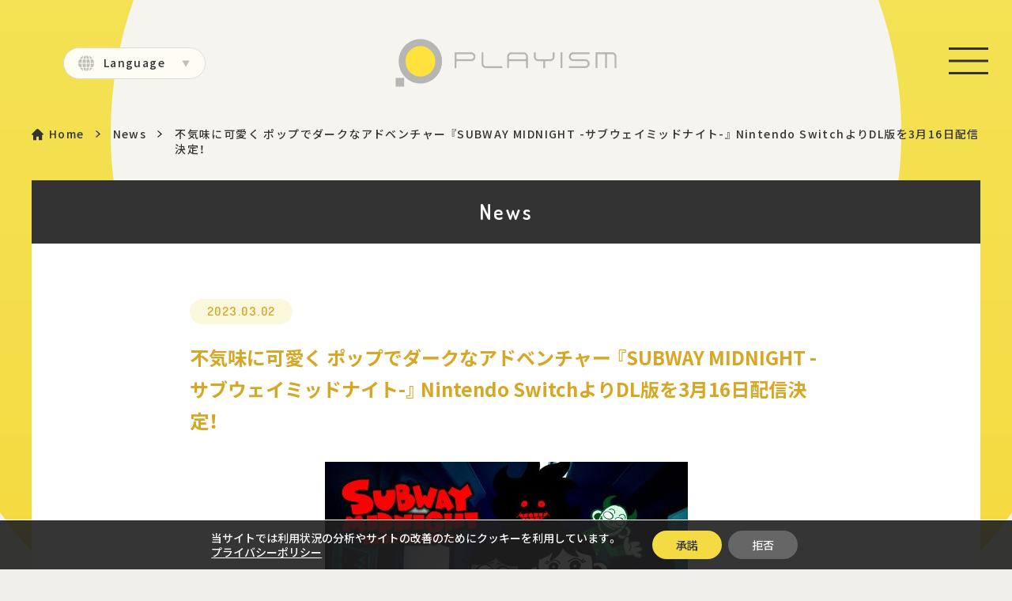

--- FILE ---
content_type: text/html; charset=UTF-8
request_url: https://playism.com/news/2023/0302/1482/
body_size: 62470
content:


<!DOCTYPE html>
<html lang="ja">
  <head>
    <meta charset="utf-8">
    <script>
      if (/iPad|Macintosh/i.test(navigator.userAgent)&& 'ontouchend' in document  || (navigator.userAgent.indexOf('Android') > 0 && navigator.userAgent.indexOf('Mobile') == -1))
      { document.write('<meta name="viewport" content="width=1280, maximum-scale=2, user-scalable=yes">'); }
      else
      { document.write('<meta name="viewport" content="width=device-width, initial-scale=1,minimum-scale=1, maximum-scale=2, user-scalable=yes">'); }
    </script>
    <title>不気味に可愛く ポップでダークなアドベンチャー 『SUBWAY MIDNIGHT -サブウェイミッドナイト-』 Nintendo SwitchよりDL版を3月16日配信決定！ | News | PLAYISM公式サイト</title>
    <meta name="description" content="PLAYISMは良質なインディーゲームを世界に届けるパブリッシャーです。">
    <meta property="og:url" content="https://playism.com/news/2023/0302/1482/">
    <meta property="og:type" content="website">
    <meta property="og:title" content="不気味に可愛く ポップでダークなアドベンチャー 『SUBWAY MIDNIGHT -サブウェイミッドナイト-』 Nintendo SwitchよりDL版を3月16日配信決定！ | News | PLAYISM公式サイト">
    <meta property="og:site_name" content="不気味に可愛く ポップでダークなアドベンチャー 『SUBWAY MIDNIGHT -サブウェイミッドナイト-』 Nintendo SwitchよりDL版を3月16日配信決定！ | News | PLAYISM公式サイト">
    <meta property="og:description" content="PLAYISMは良質なインディーゲームを世界に届けるパブリッシャーです。">
    <meta property="og:image" content="https://playism.com/wp-content/uploads/2022/01/Subway_JP_Switch_v2-1-459x258.jpg">
    <meta property="og:locale" content="ja_JP">
    <meta property="fb:app_id" content="110018779716704">
    <meta name="twitter:card" content="summary_large_image">
    <meta name="twitter:image" content="https://playism.com/wp-content/uploads/2022/01/Subway_JP_Switch_v2-1-459x258.jpg">
    <link rel="canonical" href="https://playism.com/news/2023/0302/1482/">
    <link rel="shortcut icon" href="https://playism.com/wp-content/themes/playism/assets/images/common/common/favicon.ico" type="image/vnd.microsoft.icon">
    <link rel="icon" href="https://playism.com/wp-content/themes/playism/assets/images/common/common/favicon.ico" type="image/vnd.microsoft.icon">
    <link rel="apple-touch-icon" sizes="180x180" href="https://playism.com/wp-content/themes/playism/assets/images/common/common/apple-touch-icon-180x180.png">
    <link rel="preconnect" href="https://fonts.gstatic.com">
    <link rel="stylesheet" href="https://cdn.jsdelivr.net/npm/yakuhanjp@3.4.1/dist/css/yakuhanjp-noto.min.css">    <link href="https://fonts.googleapis.com/css2?family=Noto+Sans+SC:wght@500&amp;display=swap&amp;text=简" rel="stylesheet">
    <link href="https://fonts.googleapis.com/css2?family=Dosis:wght@500;600;700&amp;family=Noto+Sans+JP:wght@400;500;700&amp;display=swap" rel="stylesheet">    <link rel="stylesheet" href="https://playism.com/wp-content/themes/playism/assets/css/news/style.css?8849798">
    <script>void(0);</script><meta name='robots' content='max-image-preview:large' />
	<style>img:is([sizes="auto" i], [sizes^="auto," i]) { contain-intrinsic-size: 3000px 1500px }</style>
	<link rel='stylesheet' id='wp-block-library-css' href='https://playism.com/wp-includes/css/dist/block-library/style.min.css?ver=6.8.3' type='text/css' media='all' />
<style id='classic-theme-styles-inline-css' type='text/css'>
/*! This file is auto-generated */
.wp-block-button__link{color:#fff;background-color:#32373c;border-radius:9999px;box-shadow:none;text-decoration:none;padding:calc(.667em + 2px) calc(1.333em + 2px);font-size:1.125em}.wp-block-file__button{background:#32373c;color:#fff;text-decoration:none}
</style>
<style id='global-styles-inline-css' type='text/css'>
:root{--wp--preset--aspect-ratio--square: 1;--wp--preset--aspect-ratio--4-3: 4/3;--wp--preset--aspect-ratio--3-4: 3/4;--wp--preset--aspect-ratio--3-2: 3/2;--wp--preset--aspect-ratio--2-3: 2/3;--wp--preset--aspect-ratio--16-9: 16/9;--wp--preset--aspect-ratio--9-16: 9/16;--wp--preset--color--black: #000000;--wp--preset--color--cyan-bluish-gray: #abb8c3;--wp--preset--color--white: #ffffff;--wp--preset--color--pale-pink: #f78da7;--wp--preset--color--vivid-red: #cf2e2e;--wp--preset--color--luminous-vivid-orange: #ff6900;--wp--preset--color--luminous-vivid-amber: #fcb900;--wp--preset--color--light-green-cyan: #7bdcb5;--wp--preset--color--vivid-green-cyan: #00d084;--wp--preset--color--pale-cyan-blue: #8ed1fc;--wp--preset--color--vivid-cyan-blue: #0693e3;--wp--preset--color--vivid-purple: #9b51e0;--wp--preset--gradient--vivid-cyan-blue-to-vivid-purple: linear-gradient(135deg,rgba(6,147,227,1) 0%,rgb(155,81,224) 100%);--wp--preset--gradient--light-green-cyan-to-vivid-green-cyan: linear-gradient(135deg,rgb(122,220,180) 0%,rgb(0,208,130) 100%);--wp--preset--gradient--luminous-vivid-amber-to-luminous-vivid-orange: linear-gradient(135deg,rgba(252,185,0,1) 0%,rgba(255,105,0,1) 100%);--wp--preset--gradient--luminous-vivid-orange-to-vivid-red: linear-gradient(135deg,rgba(255,105,0,1) 0%,rgb(207,46,46) 100%);--wp--preset--gradient--very-light-gray-to-cyan-bluish-gray: linear-gradient(135deg,rgb(238,238,238) 0%,rgb(169,184,195) 100%);--wp--preset--gradient--cool-to-warm-spectrum: linear-gradient(135deg,rgb(74,234,220) 0%,rgb(151,120,209) 20%,rgb(207,42,186) 40%,rgb(238,44,130) 60%,rgb(251,105,98) 80%,rgb(254,248,76) 100%);--wp--preset--gradient--blush-light-purple: linear-gradient(135deg,rgb(255,206,236) 0%,rgb(152,150,240) 100%);--wp--preset--gradient--blush-bordeaux: linear-gradient(135deg,rgb(254,205,165) 0%,rgb(254,45,45) 50%,rgb(107,0,62) 100%);--wp--preset--gradient--luminous-dusk: linear-gradient(135deg,rgb(255,203,112) 0%,rgb(199,81,192) 50%,rgb(65,88,208) 100%);--wp--preset--gradient--pale-ocean: linear-gradient(135deg,rgb(255,245,203) 0%,rgb(182,227,212) 50%,rgb(51,167,181) 100%);--wp--preset--gradient--electric-grass: linear-gradient(135deg,rgb(202,248,128) 0%,rgb(113,206,126) 100%);--wp--preset--gradient--midnight: linear-gradient(135deg,rgb(2,3,129) 0%,rgb(40,116,252) 100%);--wp--preset--font-size--small: 13px;--wp--preset--font-size--medium: 20px;--wp--preset--font-size--large: 36px;--wp--preset--font-size--x-large: 42px;--wp--preset--spacing--20: 0.44rem;--wp--preset--spacing--30: 0.67rem;--wp--preset--spacing--40: 1rem;--wp--preset--spacing--50: 1.5rem;--wp--preset--spacing--60: 2.25rem;--wp--preset--spacing--70: 3.38rem;--wp--preset--spacing--80: 5.06rem;--wp--preset--shadow--natural: 6px 6px 9px rgba(0, 0, 0, 0.2);--wp--preset--shadow--deep: 12px 12px 50px rgba(0, 0, 0, 0.4);--wp--preset--shadow--sharp: 6px 6px 0px rgba(0, 0, 0, 0.2);--wp--preset--shadow--outlined: 6px 6px 0px -3px rgba(255, 255, 255, 1), 6px 6px rgba(0, 0, 0, 1);--wp--preset--shadow--crisp: 6px 6px 0px rgba(0, 0, 0, 1);}:where(.is-layout-flex){gap: 0.5em;}:where(.is-layout-grid){gap: 0.5em;}body .is-layout-flex{display: flex;}.is-layout-flex{flex-wrap: wrap;align-items: center;}.is-layout-flex > :is(*, div){margin: 0;}body .is-layout-grid{display: grid;}.is-layout-grid > :is(*, div){margin: 0;}:where(.wp-block-columns.is-layout-flex){gap: 2em;}:where(.wp-block-columns.is-layout-grid){gap: 2em;}:where(.wp-block-post-template.is-layout-flex){gap: 1.25em;}:where(.wp-block-post-template.is-layout-grid){gap: 1.25em;}.has-black-color{color: var(--wp--preset--color--black) !important;}.has-cyan-bluish-gray-color{color: var(--wp--preset--color--cyan-bluish-gray) !important;}.has-white-color{color: var(--wp--preset--color--white) !important;}.has-pale-pink-color{color: var(--wp--preset--color--pale-pink) !important;}.has-vivid-red-color{color: var(--wp--preset--color--vivid-red) !important;}.has-luminous-vivid-orange-color{color: var(--wp--preset--color--luminous-vivid-orange) !important;}.has-luminous-vivid-amber-color{color: var(--wp--preset--color--luminous-vivid-amber) !important;}.has-light-green-cyan-color{color: var(--wp--preset--color--light-green-cyan) !important;}.has-vivid-green-cyan-color{color: var(--wp--preset--color--vivid-green-cyan) !important;}.has-pale-cyan-blue-color{color: var(--wp--preset--color--pale-cyan-blue) !important;}.has-vivid-cyan-blue-color{color: var(--wp--preset--color--vivid-cyan-blue) !important;}.has-vivid-purple-color{color: var(--wp--preset--color--vivid-purple) !important;}.has-black-background-color{background-color: var(--wp--preset--color--black) !important;}.has-cyan-bluish-gray-background-color{background-color: var(--wp--preset--color--cyan-bluish-gray) !important;}.has-white-background-color{background-color: var(--wp--preset--color--white) !important;}.has-pale-pink-background-color{background-color: var(--wp--preset--color--pale-pink) !important;}.has-vivid-red-background-color{background-color: var(--wp--preset--color--vivid-red) !important;}.has-luminous-vivid-orange-background-color{background-color: var(--wp--preset--color--luminous-vivid-orange) !important;}.has-luminous-vivid-amber-background-color{background-color: var(--wp--preset--color--luminous-vivid-amber) !important;}.has-light-green-cyan-background-color{background-color: var(--wp--preset--color--light-green-cyan) !important;}.has-vivid-green-cyan-background-color{background-color: var(--wp--preset--color--vivid-green-cyan) !important;}.has-pale-cyan-blue-background-color{background-color: var(--wp--preset--color--pale-cyan-blue) !important;}.has-vivid-cyan-blue-background-color{background-color: var(--wp--preset--color--vivid-cyan-blue) !important;}.has-vivid-purple-background-color{background-color: var(--wp--preset--color--vivid-purple) !important;}.has-black-border-color{border-color: var(--wp--preset--color--black) !important;}.has-cyan-bluish-gray-border-color{border-color: var(--wp--preset--color--cyan-bluish-gray) !important;}.has-white-border-color{border-color: var(--wp--preset--color--white) !important;}.has-pale-pink-border-color{border-color: var(--wp--preset--color--pale-pink) !important;}.has-vivid-red-border-color{border-color: var(--wp--preset--color--vivid-red) !important;}.has-luminous-vivid-orange-border-color{border-color: var(--wp--preset--color--luminous-vivid-orange) !important;}.has-luminous-vivid-amber-border-color{border-color: var(--wp--preset--color--luminous-vivid-amber) !important;}.has-light-green-cyan-border-color{border-color: var(--wp--preset--color--light-green-cyan) !important;}.has-vivid-green-cyan-border-color{border-color: var(--wp--preset--color--vivid-green-cyan) !important;}.has-pale-cyan-blue-border-color{border-color: var(--wp--preset--color--pale-cyan-blue) !important;}.has-vivid-cyan-blue-border-color{border-color: var(--wp--preset--color--vivid-cyan-blue) !important;}.has-vivid-purple-border-color{border-color: var(--wp--preset--color--vivid-purple) !important;}.has-vivid-cyan-blue-to-vivid-purple-gradient-background{background: var(--wp--preset--gradient--vivid-cyan-blue-to-vivid-purple) !important;}.has-light-green-cyan-to-vivid-green-cyan-gradient-background{background: var(--wp--preset--gradient--light-green-cyan-to-vivid-green-cyan) !important;}.has-luminous-vivid-amber-to-luminous-vivid-orange-gradient-background{background: var(--wp--preset--gradient--luminous-vivid-amber-to-luminous-vivid-orange) !important;}.has-luminous-vivid-orange-to-vivid-red-gradient-background{background: var(--wp--preset--gradient--luminous-vivid-orange-to-vivid-red) !important;}.has-very-light-gray-to-cyan-bluish-gray-gradient-background{background: var(--wp--preset--gradient--very-light-gray-to-cyan-bluish-gray) !important;}.has-cool-to-warm-spectrum-gradient-background{background: var(--wp--preset--gradient--cool-to-warm-spectrum) !important;}.has-blush-light-purple-gradient-background{background: var(--wp--preset--gradient--blush-light-purple) !important;}.has-blush-bordeaux-gradient-background{background: var(--wp--preset--gradient--blush-bordeaux) !important;}.has-luminous-dusk-gradient-background{background: var(--wp--preset--gradient--luminous-dusk) !important;}.has-pale-ocean-gradient-background{background: var(--wp--preset--gradient--pale-ocean) !important;}.has-electric-grass-gradient-background{background: var(--wp--preset--gradient--electric-grass) !important;}.has-midnight-gradient-background{background: var(--wp--preset--gradient--midnight) !important;}.has-small-font-size{font-size: var(--wp--preset--font-size--small) !important;}.has-medium-font-size{font-size: var(--wp--preset--font-size--medium) !important;}.has-large-font-size{font-size: var(--wp--preset--font-size--large) !important;}.has-x-large-font-size{font-size: var(--wp--preset--font-size--x-large) !important;}
:where(.wp-block-post-template.is-layout-flex){gap: 1.25em;}:where(.wp-block-post-template.is-layout-grid){gap: 1.25em;}
:where(.wp-block-columns.is-layout-flex){gap: 2em;}:where(.wp-block-columns.is-layout-grid){gap: 2em;}
:root :where(.wp-block-pullquote){font-size: 1.5em;line-height: 1.6;}
</style>
<link rel='stylesheet' id='moove_gdpr_frontend-css' href='https://playism.com/wp-content/plugins/gdpr-cookie-compliance/dist/styles/gdpr-main-nf.css?ver=5.0.9' type='text/css' media='all' />
<style id='moove_gdpr_frontend-inline-css' type='text/css'>
				#moove_gdpr_cookie_modal .moove-gdpr-modal-content .moove-gdpr-tab-main h3.tab-title, 
				#moove_gdpr_cookie_modal .moove-gdpr-modal-content .moove-gdpr-tab-main span.tab-title,
				#moove_gdpr_cookie_modal .moove-gdpr-modal-content .moove-gdpr-modal-left-content #moove-gdpr-menu li a, 
				#moove_gdpr_cookie_modal .moove-gdpr-modal-content .moove-gdpr-modal-left-content #moove-gdpr-menu li button,
				#moove_gdpr_cookie_modal .moove-gdpr-modal-content .moove-gdpr-modal-left-content .moove-gdpr-branding-cnt a,
				#moove_gdpr_cookie_modal .moove-gdpr-modal-content .moove-gdpr-modal-footer-content .moove-gdpr-button-holder a.mgbutton, 
				#moove_gdpr_cookie_modal .moove-gdpr-modal-content .moove-gdpr-modal-footer-content .moove-gdpr-button-holder button.mgbutton,
				#moove_gdpr_cookie_modal .cookie-switch .cookie-slider:after, 
				#moove_gdpr_cookie_modal .cookie-switch .slider:after, 
				#moove_gdpr_cookie_modal .switch .cookie-slider:after, 
				#moove_gdpr_cookie_modal .switch .slider:after,
				#moove_gdpr_cookie_info_bar .moove-gdpr-info-bar-container .moove-gdpr-info-bar-content p, 
				#moove_gdpr_cookie_info_bar .moove-gdpr-info-bar-container .moove-gdpr-info-bar-content p a,
				#moove_gdpr_cookie_info_bar .moove-gdpr-info-bar-container .moove-gdpr-info-bar-content a.mgbutton, 
				#moove_gdpr_cookie_info_bar .moove-gdpr-info-bar-container .moove-gdpr-info-bar-content button.mgbutton,
				#moove_gdpr_cookie_modal .moove-gdpr-modal-content .moove-gdpr-tab-main .moove-gdpr-tab-main-content h1, 
				#moove_gdpr_cookie_modal .moove-gdpr-modal-content .moove-gdpr-tab-main .moove-gdpr-tab-main-content h2, 
				#moove_gdpr_cookie_modal .moove-gdpr-modal-content .moove-gdpr-tab-main .moove-gdpr-tab-main-content h3, 
				#moove_gdpr_cookie_modal .moove-gdpr-modal-content .moove-gdpr-tab-main .moove-gdpr-tab-main-content h4, 
				#moove_gdpr_cookie_modal .moove-gdpr-modal-content .moove-gdpr-tab-main .moove-gdpr-tab-main-content h5, 
				#moove_gdpr_cookie_modal .moove-gdpr-modal-content .moove-gdpr-tab-main .moove-gdpr-tab-main-content h6,
				#moove_gdpr_cookie_modal .moove-gdpr-modal-content.moove_gdpr_modal_theme_v2 .moove-gdpr-modal-title .tab-title,
				#moove_gdpr_cookie_modal .moove-gdpr-modal-content.moove_gdpr_modal_theme_v2 .moove-gdpr-tab-main h3.tab-title, 
				#moove_gdpr_cookie_modal .moove-gdpr-modal-content.moove_gdpr_modal_theme_v2 .moove-gdpr-tab-main span.tab-title,
				#moove_gdpr_cookie_modal .moove-gdpr-modal-content.moove_gdpr_modal_theme_v2 .moove-gdpr-branding-cnt a {
					font-weight: inherit				}
			#moove_gdpr_cookie_modal,#moove_gdpr_cookie_info_bar,.gdpr_cookie_settings_shortcode_content{font-family:inherit}#moove_gdpr_save_popup_settings_button{background-color:#373737;color:#fff}#moove_gdpr_save_popup_settings_button:hover{background-color:#000}#moove_gdpr_cookie_info_bar .moove-gdpr-info-bar-container .moove-gdpr-info-bar-content a.mgbutton,#moove_gdpr_cookie_info_bar .moove-gdpr-info-bar-container .moove-gdpr-info-bar-content button.mgbutton{background-color:#f4db44}#moove_gdpr_cookie_modal .moove-gdpr-modal-content .moove-gdpr-modal-footer-content .moove-gdpr-button-holder a.mgbutton,#moove_gdpr_cookie_modal .moove-gdpr-modal-content .moove-gdpr-modal-footer-content .moove-gdpr-button-holder button.mgbutton,.gdpr_cookie_settings_shortcode_content .gdpr-shr-button.button-green{background-color:#f4db44;border-color:#f4db44}#moove_gdpr_cookie_modal .moove-gdpr-modal-content .moove-gdpr-modal-footer-content .moove-gdpr-button-holder a.mgbutton:hover,#moove_gdpr_cookie_modal .moove-gdpr-modal-content .moove-gdpr-modal-footer-content .moove-gdpr-button-holder button.mgbutton:hover,.gdpr_cookie_settings_shortcode_content .gdpr-shr-button.button-green:hover{background-color:#fff;color:#f4db44}#moove_gdpr_cookie_modal .moove-gdpr-modal-content .moove-gdpr-modal-close i,#moove_gdpr_cookie_modal .moove-gdpr-modal-content .moove-gdpr-modal-close span.gdpr-icon{background-color:#f4db44;border:1px solid #f4db44}#moove_gdpr_cookie_info_bar span.moove-gdpr-infobar-allow-all.focus-g,#moove_gdpr_cookie_info_bar span.moove-gdpr-infobar-allow-all:focus,#moove_gdpr_cookie_info_bar button.moove-gdpr-infobar-allow-all.focus-g,#moove_gdpr_cookie_info_bar button.moove-gdpr-infobar-allow-all:focus,#moove_gdpr_cookie_info_bar span.moove-gdpr-infobar-reject-btn.focus-g,#moove_gdpr_cookie_info_bar span.moove-gdpr-infobar-reject-btn:focus,#moove_gdpr_cookie_info_bar button.moove-gdpr-infobar-reject-btn.focus-g,#moove_gdpr_cookie_info_bar button.moove-gdpr-infobar-reject-btn:focus,#moove_gdpr_cookie_info_bar span.change-settings-button.focus-g,#moove_gdpr_cookie_info_bar span.change-settings-button:focus,#moove_gdpr_cookie_info_bar button.change-settings-button.focus-g,#moove_gdpr_cookie_info_bar button.change-settings-button:focus{-webkit-box-shadow:0 0 1px 3px #f4db44;-moz-box-shadow:0 0 1px 3px #f4db44;box-shadow:0 0 1px 3px #f4db44}#moove_gdpr_cookie_modal .moove-gdpr-modal-content .moove-gdpr-modal-close i:hover,#moove_gdpr_cookie_modal .moove-gdpr-modal-content .moove-gdpr-modal-close span.gdpr-icon:hover,#moove_gdpr_cookie_info_bar span[data-href]>u.change-settings-button{color:#f4db44}#moove_gdpr_cookie_modal .moove-gdpr-modal-content .moove-gdpr-modal-left-content #moove-gdpr-menu li.menu-item-selected a span.gdpr-icon,#moove_gdpr_cookie_modal .moove-gdpr-modal-content .moove-gdpr-modal-left-content #moove-gdpr-menu li.menu-item-selected button span.gdpr-icon{color:inherit}#moove_gdpr_cookie_modal .moove-gdpr-modal-content .moove-gdpr-modal-left-content #moove-gdpr-menu li a span.gdpr-icon,#moove_gdpr_cookie_modal .moove-gdpr-modal-content .moove-gdpr-modal-left-content #moove-gdpr-menu li button span.gdpr-icon{color:inherit}#moove_gdpr_cookie_modal .gdpr-acc-link{line-height:0;font-size:0;color:transparent;position:absolute}#moove_gdpr_cookie_modal .moove-gdpr-modal-content .moove-gdpr-modal-close:hover i,#moove_gdpr_cookie_modal .moove-gdpr-modal-content .moove-gdpr-modal-left-content #moove-gdpr-menu li a,#moove_gdpr_cookie_modal .moove-gdpr-modal-content .moove-gdpr-modal-left-content #moove-gdpr-menu li button,#moove_gdpr_cookie_modal .moove-gdpr-modal-content .moove-gdpr-modal-left-content #moove-gdpr-menu li button i,#moove_gdpr_cookie_modal .moove-gdpr-modal-content .moove-gdpr-modal-left-content #moove-gdpr-menu li a i,#moove_gdpr_cookie_modal .moove-gdpr-modal-content .moove-gdpr-tab-main .moove-gdpr-tab-main-content a:hover,#moove_gdpr_cookie_info_bar.moove-gdpr-dark-scheme .moove-gdpr-info-bar-container .moove-gdpr-info-bar-content a.mgbutton:hover,#moove_gdpr_cookie_info_bar.moove-gdpr-dark-scheme .moove-gdpr-info-bar-container .moove-gdpr-info-bar-content button.mgbutton:hover,#moove_gdpr_cookie_info_bar.moove-gdpr-dark-scheme .moove-gdpr-info-bar-container .moove-gdpr-info-bar-content a:hover,#moove_gdpr_cookie_info_bar.moove-gdpr-dark-scheme .moove-gdpr-info-bar-container .moove-gdpr-info-bar-content button:hover,#moove_gdpr_cookie_info_bar.moove-gdpr-dark-scheme .moove-gdpr-info-bar-container .moove-gdpr-info-bar-content span.change-settings-button:hover,#moove_gdpr_cookie_info_bar.moove-gdpr-dark-scheme .moove-gdpr-info-bar-container .moove-gdpr-info-bar-content button.change-settings-button:hover,#moove_gdpr_cookie_info_bar.moove-gdpr-dark-scheme .moove-gdpr-info-bar-container .moove-gdpr-info-bar-content u.change-settings-button:hover,#moove_gdpr_cookie_info_bar span[data-href]>u.change-settings-button,#moove_gdpr_cookie_info_bar.moove-gdpr-dark-scheme .moove-gdpr-info-bar-container .moove-gdpr-info-bar-content a.mgbutton.focus-g,#moove_gdpr_cookie_info_bar.moove-gdpr-dark-scheme .moove-gdpr-info-bar-container .moove-gdpr-info-bar-content button.mgbutton.focus-g,#moove_gdpr_cookie_info_bar.moove-gdpr-dark-scheme .moove-gdpr-info-bar-container .moove-gdpr-info-bar-content a.focus-g,#moove_gdpr_cookie_info_bar.moove-gdpr-dark-scheme .moove-gdpr-info-bar-container .moove-gdpr-info-bar-content button.focus-g,#moove_gdpr_cookie_info_bar.moove-gdpr-dark-scheme .moove-gdpr-info-bar-container .moove-gdpr-info-bar-content a.mgbutton:focus,#moove_gdpr_cookie_info_bar.moove-gdpr-dark-scheme .moove-gdpr-info-bar-container .moove-gdpr-info-bar-content button.mgbutton:focus,#moove_gdpr_cookie_info_bar.moove-gdpr-dark-scheme .moove-gdpr-info-bar-container .moove-gdpr-info-bar-content a:focus,#moove_gdpr_cookie_info_bar.moove-gdpr-dark-scheme .moove-gdpr-info-bar-container .moove-gdpr-info-bar-content button:focus,#moove_gdpr_cookie_info_bar.moove-gdpr-dark-scheme .moove-gdpr-info-bar-container .moove-gdpr-info-bar-content span.change-settings-button.focus-g,span.change-settings-button:focus,button.change-settings-button.focus-g,button.change-settings-button:focus,#moove_gdpr_cookie_info_bar.moove-gdpr-dark-scheme .moove-gdpr-info-bar-container .moove-gdpr-info-bar-content u.change-settings-button.focus-g,#moove_gdpr_cookie_info_bar.moove-gdpr-dark-scheme .moove-gdpr-info-bar-container .moove-gdpr-info-bar-content u.change-settings-button:focus{color:#f4db44}#moove_gdpr_cookie_modal .moove-gdpr-branding.focus-g span,#moove_gdpr_cookie_modal .moove-gdpr-modal-content .moove-gdpr-tab-main a.focus-g,#moove_gdpr_cookie_modal .moove-gdpr-modal-content .moove-gdpr-tab-main .gdpr-cd-details-toggle.focus-g{color:#f4db44}#moove_gdpr_cookie_modal.gdpr_lightbox-hide{display:none}
</style>
<script type="text/javascript" src="https://playism.com/wp-includes/js/jquery/jquery.min.js?ver=3.7.1" id="jquery-core-js"></script>
<script type="text/javascript" src="https://playism.com/wp-includes/js/jquery/jquery-migrate.min.js?ver=3.4.1" id="jquery-migrate-js"></script>
<style type="text/css">
.qtranxs_flag_en {background-image: url(https://playism.com/wp-content/plugins/qtranslate-xt/flags/gb.png); background-repeat: no-repeat;}
.qtranxs_flag_ja {background-image: url(https://playism.com/wp-content/plugins/qtranslate-xt/flags/jp.png); background-repeat: no-repeat;}
.qtranxs_flag_cn {background-image: url(https://playism.com/wp-content/plugins/qtranslate-xt/flags/__.png); background-repeat: no-repeat;}
</style>
<link hreflang="en" href="https://playism.com/en/news/2023/0302/1482/" rel="alternate" />
<link hreflang="ja" href="https://playism.com/ja/news/2023/0302/1482/" rel="alternate" />
<link hreflang="zh-cmn-Hans" href="https://playism.com/cn/news/2023/0302/1482/" rel="alternate" />
<link hreflang="x-default" href="https://playism.com/news/2023/0302/1482/" rel="alternate" />
<meta name="generator" content="qTranslate-XT 3.9.3" />
  </head>
  <body>
    <div class="st-Container">
      <div class="sw-Circle">
        <svg class="circle-white" xmlns="http://www.w3.org/2000/svg" viewBox="0 0 1000 1000">
          <path fill="rgb(245, 244, 238)" fill-rule="evenodd" d="M500.001 0C776.142 0 1000 223.858 1000 500s-223.858 500-499.999 500C223.856 1000-.002 776.142-.002 500S223.856 0 500.001 0z"></path>
        </svg>
        <svg class="circle-yellow" xmlns="http://www.w3.org/2000/svg" viewBox="0 0 1600 1600">
          <defs>
            <lineargradient id="a" x1="0%" x2="0%" y1="0%" y2="100%">
              <stop offset="0%" stop-color="rgb(244,234,102)"></stop>
              <stop offset="79%" stop-color="rgb(245,219,67)"></stop>
              <stop offset="100%" stop-color="rgb(245,203,31)"></stop>
            </lineargradient>
          </defs>
          <path fill="rgb(255, 226, 61)" fill-rule="evenodd" d="M800.001.001C1241.828.001 1600 358.172 1600 800c0 441.828-358.172 799.999-799.999 799.999C358.172 1599.999 0 1241.828 0 800 0 358.172 358.172.001 800.001.001z"></path>
          <path fill="url(#a)" d="M800.001.001C1241.828.001 1600 358.172 1600 800c0 441.828-358.172 799.999-799.999 799.999C358.172 1599.999 0 1241.828 0 800 0 358.172 358.172.001 800.001.001z"></path>
        </svg>
      </div>
<div class="st-Load loaded">
  <div class="st-Load_Inner">
    <div class="load-logo"><img src="https://playism.com/wp-content/themes/playism/assets/images/common/common/img_logo_hori_black.png" alt="Playism"/></div>
    <div class="load-bar"><span></span></div>
  </div>
</div>
<header class="st-Header" id="st-Header">
    <div class="st-Header_Inner">
    <div class="st-Header_Lang">
      <p>Language</p>
      <ul>
                <li><a class="" href="https://playism.com/news/2023/0302/1482/?lang=en">English</a></li>
        <li><a class="current" href="https://playism.com/news/2023/0302/1482/?lang=ja">日本語</a></li>
        <li><a class="" href="https://playism.com/news/2023/0302/1482/?lang=cn">中文(简体)</a></li>
      </ul>
    </div>
    <h1 class="st-Header_Logo"><a href="https://playism.com/"><img src="https://playism.com/wp-content/themes/playism/assets/images/common/common/img_logo_hori.png" alt="Playism"/></a></h1>
    <div class="st-Header_Hamburger"><a class="header-hamburger" href="javascript:void(0);"><span></span></a></div>
    <nav class="st-Header_Nav">
      <ul class="nav-menu">
        <li><a class="" href="https://playism.com/">Home</a></li>
        <li><a class="" href="https://playism.com/game/">Game</a></li>
        <li><a class="current" href="https://playism.com/news/">News</a></li>
        <li><a href="https://official-store.playism.com" target="_blank" rel="noopener">Store</a></li>
        <li><a class="" href="https://playism.com/about/">About</a></li>
        <li><a class="" href="https://playism.com/contact/">Contact</a></li>
      </ul>
      <ul class="nav-sns">
        <li><a href="https://twitter.com/playismjp" target="_blank">Official Twitter</a></li>
        <li><a href="https://www.facebook.com/PLAYISM" target="_blank">Official Facebook</a></li>
        <li><a href="https://www.youtube.com/ActiveGamingMedia/" target="_blank">Official Youtube</a></li>
        <li><a href="https://weibo.com/playismcn" target="_blank">Official Weibo</a></li>
        <li><a href="https://mail-ym.playism.com/form_if.cgi?id=newslett" target="_blank">News Letter</a></li>
      </ul>
    </nav>
  </div>
</header>      <div class="nws-Contents post">
        <div class="st-Bread">
          <div class="st-Bread_Inner">
            <ul>
              <li><a href="https://playism.com/">Home</a></li>
              <li><a href="https://playism.com/news/">News</a></li>
              <li><a class="current" href="#">不気味に可愛く ポップでダークなアドベンチャー 『SUBWAY MIDNIGHT -サブウェイミッドナイト-』 Nintendo SwitchよりDL版を3月16日配信決定！</a></li>
            </ul>
          </div>
        </div>
        <h2 class="st-Pagetitle"><span>News</span></h2>
        <div class="nws-Post">
          <div class="news-date">
            <p>2023.03.02</p>
          </div>
          <h2 class="news-title">不気味に可愛く ポップでダークなアドベンチャー 『SUBWAY MIDNIGHT -サブウェイミッドナイト-』 Nintendo SwitchよりDL版を3月16日配信決定！</h2>          <div class="news-eyecatch">
            <img class="" src="https://playism.com/wp-content/uploads/2022/01/Subway_JP_Switch_v2-1-459x258.jpg" alt="不気味に可愛く ポップでダークなアドベンチャー 『SUBWAY MIDNIGHT -サブウェイミッドナイト-』 Nintendo SwitchよりDL版を3月16日配信決定！">
          </div>          <div class="news-contents"><p><span style="font-weight: 400;"><a href="https://playism.com/">PLAYISM</a>は</span><span style="font-weight: 400;">、個人ゲーム開発者Bubby Darkstarが開発したホラーアドベンチャー『</span><span style="font-weight: 400;">SUBWAY MIDNIGHT -サブウェイミッドナイト-</span><span style="font-weight: 400;">』Nintendo Switch ダウンロード版を2023年3月16日に発売すること、ならびに本日3月2日にニンテンドeショップでストアページを公開したことをお知らせいたします。</span></p>
<p><span style="font-weight: 400;">また、最新PVも公開しましたので是非ご覧いただき「♡ほしいものリスト」に登録ください！</span></p>
<p><div class="youtube"><iframe loading="lazy" src="//www.youtube.com/embed/haYuPwLagG4" width="560" height="314" allowfullscreen="allowfullscreen"></iframe></div></p>
<p><span style="font-weight: 400;">Nintendo Switch版アナウンストレイラー：</span><a href="https://youtu.be/haYuPwLagG4"><span style="font-weight: 400;">https://youtu.be/haYuPwLagG4</span></a></p>
<p><b>ニンテンドeショップ　ストアページ</b><span style="font-weight: 400;">：</span><a href="https://store-jp.nintendo.com/list/software/70010000059422.html"><span style="font-weight: 400;">https://store-jp.nintendo.com/list/software/70010000059422.html</span></a></p>
<h3><b>Subway Midnight </b></h3>
<p><span style="font-weight: 400;">アートデザイナーでありゲーム開発者のBubby Darkstarが送る本作は、おどろおどろしい真夜中の地下鉄を舞台にキュートなキャラクターたちがカラフルなパラレルワールドで繰り広げるアドベンチャーゲームです。</span></p>
<p><span style="font-weight: 400;">あなたは主人公の少女“リズ”となり、迷いこんだその異世界で、あるかわからない出口を探しさまいよい歩き、そしてなぜここにいるのかの謎を解き明かしてください。</span></p>
<p><span style="font-weight: 400;">ポップアートとビジュアル演出で彩られた様々な個性を持った幾多の不思議な空間は、あなたに心地よいドキドキを体感させます。</span></p>
<p><span style="font-weight: 400;">怖くもあり楽しげでもあり、不気味でもあり可愛くもあり、ダークでもありカラフルでもあり、そんな相反する感覚が共存するユニークな世界をリズとともに冒険しましょう！</span></p>
<p><span style="font-weight: 400;">部屋を暗くしてプレイするとより楽しめますよ。</span></p>
<p><span style="color: #993300;"><span style="font-size: 10pt;">※光過敏性発作にご注意ください　本作には光過敏性発作を引き起こす可能性のある強い光や点滅、急激な視覚演出が含まれています。発作の病歴がある場合は、プレイの前に医師にご相談ください。</span></span></p>

		<style type="text/css">
			#gallery-1 {
				margin: auto;
			}
			#gallery-1 .gallery-item {
				float: left;
				margin-top: 10px;
				text-align: center;
				width: 50%;
			}
			#gallery-1 img {
				border: 2px solid #cfcfcf;
			}
			#gallery-1 .gallery-caption {
				margin-left: 0;
			}
			/* see gallery_shortcode() in wp-includes/media.php */
		</style>
		<div id='gallery-1' class='gallery galleryid-20352 gallery-columns-2 gallery-size-full'><dl class='gallery-item'>
			<dt class='gallery-icon landscape'>
				<a href='https://playism.com/game/subway-midnight/image4-2/'><img loading="lazy" decoding="async" width="1280" height="720" src="https://playism.com/wp-content/uploads/2022/01/image4.jpg" class="attachment-full size-full" alt="" srcset="https://playism.com/wp-content/uploads/2022/01/image4.jpg 1280w, https://playism.com/wp-content/uploads/2022/01/image4-300x169.jpg 300w, https://playism.com/wp-content/uploads/2022/01/image4-1024x576.jpg 1024w, https://playism.com/wp-content/uploads/2022/01/image4-768x432.jpg 768w, https://playism.com/wp-content/uploads/2022/01/image4-800x450.jpg 800w, https://playism.com/wp-content/uploads/2022/01/image4-459x258.jpg 459w" sizes="auto, (max-width: 1280px) 100vw, 1280px" /></a>
			</dt></dl><dl class='gallery-item'>
			<dt class='gallery-icon landscape'>
				<a href='https://playism.com/game/subway-midnight/image1-2/'><img loading="lazy" decoding="async" width="1280" height="720" src="https://playism.com/wp-content/uploads/2022/01/image1.jpg" class="attachment-full size-full" alt="" srcset="https://playism.com/wp-content/uploads/2022/01/image1.jpg 1280w, https://playism.com/wp-content/uploads/2022/01/image1-300x169.jpg 300w, https://playism.com/wp-content/uploads/2022/01/image1-1024x576.jpg 1024w, https://playism.com/wp-content/uploads/2022/01/image1-768x432.jpg 768w, https://playism.com/wp-content/uploads/2022/01/image1-800x450.jpg 800w, https://playism.com/wp-content/uploads/2022/01/image1-459x258.jpg 459w" sizes="auto, (max-width: 1280px) 100vw, 1280px" /></a>
			</dt></dl><br style="clear: both" />
		</div>


		<style type="text/css">
			#gallery-2 {
				margin: auto;
			}
			#gallery-2 .gallery-item {
				float: left;
				margin-top: 10px;
				text-align: center;
				width: 50%;
			}
			#gallery-2 img {
				border: 2px solid #cfcfcf;
			}
			#gallery-2 .gallery-caption {
				margin-left: 0;
			}
			/* see gallery_shortcode() in wp-includes/media.php */
		</style>
		<div id='gallery-2' class='gallery galleryid-20352 gallery-columns-2 gallery-size-full'><dl class='gallery-item'>
			<dt class='gallery-icon landscape'>
				<a href='https://playism.com/game/subway-midnight/image5-2/'><img loading="lazy" decoding="async" width="1280" height="720" src="https://playism.com/wp-content/uploads/2022/01/image5.jpg" class="attachment-full size-full" alt="" srcset="https://playism.com/wp-content/uploads/2022/01/image5.jpg 1280w, https://playism.com/wp-content/uploads/2022/01/image5-300x169.jpg 300w, https://playism.com/wp-content/uploads/2022/01/image5-1024x576.jpg 1024w, https://playism.com/wp-content/uploads/2022/01/image5-768x432.jpg 768w, https://playism.com/wp-content/uploads/2022/01/image5-800x450.jpg 800w, https://playism.com/wp-content/uploads/2022/01/image5-459x258.jpg 459w" sizes="auto, (max-width: 1280px) 100vw, 1280px" /></a>
			</dt></dl><dl class='gallery-item'>
			<dt class='gallery-icon landscape'>
				<a href='https://playism.com/game/subway-midnight/image8-2/'><img loading="lazy" decoding="async" width="1280" height="720" src="https://playism.com/wp-content/uploads/2022/01/image8.jpg" class="attachment-full size-full" alt="" srcset="https://playism.com/wp-content/uploads/2022/01/image8.jpg 1280w, https://playism.com/wp-content/uploads/2022/01/image8-300x169.jpg 300w, https://playism.com/wp-content/uploads/2022/01/image8-1024x576.jpg 1024w, https://playism.com/wp-content/uploads/2022/01/image8-768x432.jpg 768w, https://playism.com/wp-content/uploads/2022/01/image8-800x450.jpg 800w, https://playism.com/wp-content/uploads/2022/01/image8-459x258.jpg 459w" sizes="auto, (max-width: 1280px) 100vw, 1280px" /></a>
			</dt></dl><br style="clear: both" />
		</div>


		<style type="text/css">
			#gallery-3 {
				margin: auto;
			}
			#gallery-3 .gallery-item {
				float: left;
				margin-top: 10px;
				text-align: center;
				width: 50%;
			}
			#gallery-3 img {
				border: 2px solid #cfcfcf;
			}
			#gallery-3 .gallery-caption {
				margin-left: 0;
			}
			/* see gallery_shortcode() in wp-includes/media.php */
		</style>
		<div id='gallery-3' class='gallery galleryid-20352 gallery-columns-2 gallery-size-full'><dl class='gallery-item'>
			<dt class='gallery-icon landscape'>
				<a href='https://playism.com/game/subway-midnight/image6-2/'><img loading="lazy" decoding="async" width="1280" height="720" src="https://playism.com/wp-content/uploads/2022/01/image6.jpg" class="attachment-full size-full" alt="" srcset="https://playism.com/wp-content/uploads/2022/01/image6.jpg 1280w, https://playism.com/wp-content/uploads/2022/01/image6-300x169.jpg 300w, https://playism.com/wp-content/uploads/2022/01/image6-1024x576.jpg 1024w, https://playism.com/wp-content/uploads/2022/01/image6-768x432.jpg 768w, https://playism.com/wp-content/uploads/2022/01/image6-800x450.jpg 800w, https://playism.com/wp-content/uploads/2022/01/image6-459x258.jpg 459w" sizes="auto, (max-width: 1280px) 100vw, 1280px" /></a>
			</dt></dl><dl class='gallery-item'>
			<dt class='gallery-icon landscape'>
				<a href='https://playism.com/game/subway-midnight/image9-2/'><img loading="lazy" decoding="async" width="1280" height="720" src="https://playism.com/wp-content/uploads/2022/01/image9.jpg" class="attachment-full size-full" alt="" srcset="https://playism.com/wp-content/uploads/2022/01/image9.jpg 1280w, https://playism.com/wp-content/uploads/2022/01/image9-300x169.jpg 300w, https://playism.com/wp-content/uploads/2022/01/image9-1024x576.jpg 1024w, https://playism.com/wp-content/uploads/2022/01/image9-768x432.jpg 768w, https://playism.com/wp-content/uploads/2022/01/image9-800x450.jpg 800w, https://playism.com/wp-content/uploads/2022/01/image9-459x258.jpg 459w" sizes="auto, (max-width: 1280px) 100vw, 1280px" /></a>
			</dt></dl><br style="clear: both" />
		</div>


		<style type="text/css">
			#gallery-4 {
				margin: auto;
			}
			#gallery-4 .gallery-item {
				float: left;
				margin-top: 10px;
				text-align: center;
				width: 50%;
			}
			#gallery-4 img {
				border: 2px solid #cfcfcf;
			}
			#gallery-4 .gallery-caption {
				margin-left: 0;
			}
			/* see gallery_shortcode() in wp-includes/media.php */
		</style>
		<div id='gallery-4' class='gallery galleryid-20352 gallery-columns-2 gallery-size-full'><dl class='gallery-item'>
			<dt class='gallery-icon landscape'>
				<a href='https://playism.com/wp-content/uploads/2022/01/SubwayMidnight_new1-.png'><img loading="lazy" decoding="async" width="1280" height="720" src="https://playism.com/wp-content/uploads/2022/01/SubwayMidnight_new1-.png" class="attachment-full size-full" alt="" srcset="https://playism.com/wp-content/uploads/2022/01/SubwayMidnight_new1-.png 1280w, https://playism.com/wp-content/uploads/2022/01/SubwayMidnight_new1--300x169.png 300w, https://playism.com/wp-content/uploads/2022/01/SubwayMidnight_new1--1024x576.png 1024w, https://playism.com/wp-content/uploads/2022/01/SubwayMidnight_new1--768x432.png 768w, https://playism.com/wp-content/uploads/2022/01/SubwayMidnight_new1--800x450.png 800w, https://playism.com/wp-content/uploads/2022/01/SubwayMidnight_new1--459x258.png 459w" sizes="auto, (max-width: 1280px) 100vw, 1280px" /></a>
			</dt></dl><dl class='gallery-item'>
			<dt class='gallery-icon landscape'>
				<a href='https://playism.com/wp-content/uploads/2022/01/SubwayMidnight_new2.png'><img loading="lazy" decoding="async" width="1280" height="720" src="https://playism.com/wp-content/uploads/2022/01/SubwayMidnight_new2.png" class="attachment-full size-full" alt="" srcset="https://playism.com/wp-content/uploads/2022/01/SubwayMidnight_new2.png 1280w, https://playism.com/wp-content/uploads/2022/01/SubwayMidnight_new2-300x169.png 300w, https://playism.com/wp-content/uploads/2022/01/SubwayMidnight_new2-1024x576.png 1024w, https://playism.com/wp-content/uploads/2022/01/SubwayMidnight_new2-768x432.png 768w, https://playism.com/wp-content/uploads/2022/01/SubwayMidnight_new2-800x450.png 800w, https://playism.com/wp-content/uploads/2022/01/SubwayMidnight_new2-459x258.png 459w" sizes="auto, (max-width: 1280px) 100vw, 1280px" /></a>
			</dt></dl><br style="clear: both" />
		</div>


		<style type="text/css">
			#gallery-5 {
				margin: auto;
			}
			#gallery-5 .gallery-item {
				float: left;
				margin-top: 10px;
				text-align: center;
				width: 50%;
			}
			#gallery-5 img {
				border: 2px solid #cfcfcf;
			}
			#gallery-5 .gallery-caption {
				margin-left: 0;
			}
			/* see gallery_shortcode() in wp-includes/media.php */
		</style>
		<div id='gallery-5' class='gallery galleryid-20352 gallery-columns-2 gallery-size-full'><dl class='gallery-item'>
			<dt class='gallery-icon landscape'>
				<a href='https://playism.com/wp-content/uploads/2022/01/SubwayMidnight_new_3.png'><img loading="lazy" decoding="async" width="1280" height="720" src="https://playism.com/wp-content/uploads/2022/01/SubwayMidnight_new_3.png" class="attachment-full size-full" alt="" srcset="https://playism.com/wp-content/uploads/2022/01/SubwayMidnight_new_3.png 1280w, https://playism.com/wp-content/uploads/2022/01/SubwayMidnight_new_3-300x169.png 300w, https://playism.com/wp-content/uploads/2022/01/SubwayMidnight_new_3-1024x576.png 1024w, https://playism.com/wp-content/uploads/2022/01/SubwayMidnight_new_3-768x432.png 768w, https://playism.com/wp-content/uploads/2022/01/SubwayMidnight_new_3-800x450.png 800w, https://playism.com/wp-content/uploads/2022/01/SubwayMidnight_new_3-459x258.png 459w" sizes="auto, (max-width: 1280px) 100vw, 1280px" /></a>
			</dt></dl><dl class='gallery-item'>
			<dt class='gallery-icon landscape'>
				<a href='https://playism.com/wp-content/uploads/2022/01/SubwayMidnight_new4.png'><img loading="lazy" decoding="async" width="1280" height="720" src="https://playism.com/wp-content/uploads/2022/01/SubwayMidnight_new4.png" class="attachment-full size-full" alt="" srcset="https://playism.com/wp-content/uploads/2022/01/SubwayMidnight_new4.png 1280w, https://playism.com/wp-content/uploads/2022/01/SubwayMidnight_new4-300x169.png 300w, https://playism.com/wp-content/uploads/2022/01/SubwayMidnight_new4-1024x576.png 1024w, https://playism.com/wp-content/uploads/2022/01/SubwayMidnight_new4-768x432.png 768w, https://playism.com/wp-content/uploads/2022/01/SubwayMidnight_new4-800x450.png 800w, https://playism.com/wp-content/uploads/2022/01/SubwayMidnight_new4-459x258.png 459w" sizes="auto, (max-width: 1280px) 100vw, 1280px" /></a>
			</dt></dl><br style="clear: both" />
		</div>


		<style type="text/css">
			#gallery-6 {
				margin: auto;
			}
			#gallery-6 .gallery-item {
				float: left;
				margin-top: 10px;
				text-align: center;
				width: 50%;
			}
			#gallery-6 img {
				border: 2px solid #cfcfcf;
			}
			#gallery-6 .gallery-caption {
				margin-left: 0;
			}
			/* see gallery_shortcode() in wp-includes/media.php */
		</style>
		<div id='gallery-6' class='gallery galleryid-20352 gallery-columns-2 gallery-size-full'><dl class='gallery-item'>
			<dt class='gallery-icon landscape'>
				<a href='https://playism.com/wp-content/uploads/2022/01/SubwayMidnight_new5.png'><img loading="lazy" decoding="async" width="1280" height="720" src="https://playism.com/wp-content/uploads/2022/01/SubwayMidnight_new5.png" class="attachment-full size-full" alt="" srcset="https://playism.com/wp-content/uploads/2022/01/SubwayMidnight_new5.png 1280w, https://playism.com/wp-content/uploads/2022/01/SubwayMidnight_new5-300x169.png 300w, https://playism.com/wp-content/uploads/2022/01/SubwayMidnight_new5-1024x576.png 1024w, https://playism.com/wp-content/uploads/2022/01/SubwayMidnight_new5-768x432.png 768w, https://playism.com/wp-content/uploads/2022/01/SubwayMidnight_new5-800x450.png 800w, https://playism.com/wp-content/uploads/2022/01/SubwayMidnight_new5-459x258.png 459w" sizes="auto, (max-width: 1280px) 100vw, 1280px" /></a>
			</dt></dl><dl class='gallery-item'>
			<dt class='gallery-icon landscape'>
				<a href='https://playism.com/wp-content/uploads/2022/01/SubwayMidnight_new6.png'><img loading="lazy" decoding="async" width="1280" height="720" src="https://playism.com/wp-content/uploads/2022/01/SubwayMidnight_new6.png" class="attachment-full size-full" alt="" srcset="https://playism.com/wp-content/uploads/2022/01/SubwayMidnight_new6.png 1280w, https://playism.com/wp-content/uploads/2022/01/SubwayMidnight_new6-300x169.png 300w, https://playism.com/wp-content/uploads/2022/01/SubwayMidnight_new6-1024x576.png 1024w, https://playism.com/wp-content/uploads/2022/01/SubwayMidnight_new6-768x432.png 768w, https://playism.com/wp-content/uploads/2022/01/SubwayMidnight_new6-800x450.png 800w, https://playism.com/wp-content/uploads/2022/01/SubwayMidnight_new6-459x258.png 459w" sizes="auto, (max-width: 1280px) 100vw, 1280px" /></a>
			</dt></dl><br style="clear: both" />
		</div>

<h3><b>主な登場キャラクター</b></h3>
<h4><b>リズ</b></h4>
<h4><img loading="lazy" decoding="async" class="aligncenter size-full wp-image-20329" src="https://playism.com/wp-content/uploads/2022/01/image2.png" alt="" width="1920" height="1080" srcset="https://playism.com/wp-content/uploads/2022/01/image2.png 1920w, https://playism.com/wp-content/uploads/2022/01/image2-300x169.png 300w, https://playism.com/wp-content/uploads/2022/01/image2-1024x576.png 1024w, https://playism.com/wp-content/uploads/2022/01/image2-768x432.png 768w, https://playism.com/wp-content/uploads/2022/01/image2-800x450.png 800w, https://playism.com/wp-content/uploads/2022/01/image2-459x258.png 459w" sizes="auto, (max-width: 1920px) 100vw, 1920px" /><b>カサンドラ</b></h4>
<p><img loading="lazy" decoding="async" class="aligncenter size-full wp-image-20337" src="https://playism.com/wp-content/uploads/2022/01/image10.png" alt="" width="1920" height="1080" srcset="https://playism.com/wp-content/uploads/2022/01/image10.png 1920w, https://playism.com/wp-content/uploads/2022/01/image10-300x169.png 300w, https://playism.com/wp-content/uploads/2022/01/image10-1024x576.png 1024w, https://playism.com/wp-content/uploads/2022/01/image10-768x432.png 768w, https://playism.com/wp-content/uploads/2022/01/image10-800x450.png 800w, https://playism.com/wp-content/uploads/2022/01/image10-459x258.png 459w" sizes="auto, (max-width: 1920px) 100vw, 1920px" /></p>
<h4><b>キキ</b></h4>
<p><img loading="lazy" decoding="async" class="aligncenter size-full wp-image-20330" src="https://playism.com/wp-content/uploads/2022/01/image3.png" alt="" width="1920" height="1080" srcset="https://playism.com/wp-content/uploads/2022/01/image3.png 1920w, https://playism.com/wp-content/uploads/2022/01/image3-300x169.png 300w, https://playism.com/wp-content/uploads/2022/01/image3-1024x576.png 1024w, https://playism.com/wp-content/uploads/2022/01/image3-768x432.png 768w, https://playism.com/wp-content/uploads/2022/01/image3-800x450.png 800w, https://playism.com/wp-content/uploads/2022/01/image3-459x258.png 459w" sizes="auto, (max-width: 1920px) 100vw, 1920px" /></p>
<h4><b>犬＆ローズ</b></h4>
<p><img loading="lazy" decoding="async" class="aligncenter size-full wp-image-20630" src="https://playism.com/wp-content/uploads/2023/03/SubwayMidnight_Press-230302_image_04.png" alt="" width="1920" height="1080" srcset="https://playism.com/wp-content/uploads/2023/03/SubwayMidnight_Press-230302_image_04.png 1920w, https://playism.com/wp-content/uploads/2023/03/SubwayMidnight_Press-230302_image_04-300x169.png 300w, https://playism.com/wp-content/uploads/2023/03/SubwayMidnight_Press-230302_image_04-1024x576.png 1024w, https://playism.com/wp-content/uploads/2023/03/SubwayMidnight_Press-230302_image_04-768x432.png 768w, https://playism.com/wp-content/uploads/2023/03/SubwayMidnight_Press-230302_image_04-800x450.png 800w, https://playism.com/wp-content/uploads/2023/03/SubwayMidnight_Press-230302_image_04-459x258.png 459w" sizes="auto, (max-width: 1920px) 100vw, 1920px" /></p>
<h3>作品情報</h3>
<p><strong>SUBWAY MIDNIGHT -サブウェイミッドナイト-</strong><br />
<span style="font-weight: 400;"><a href="https://playism.com/game/subway-midnight/">PLAYISM紹介ページ</a>　|　<a href="https://store-jp.nintendo.com/list/software/70010000059422.html">ニンテンドーeショップ</a></span></p>
<p><span style="font-weight: 400;">■開発元：Bubby Darkstar（</span><a href="https://twitter.com/bubbydarkstar"><span style="font-weight: 400;">https://twitter.com/bubbydarkstar</span></a><span style="font-weight: 400;">）<br />
</span><span style="font-weight: 400;">■販売元：PLAYISM<br />
</span><span style="font-weight: 400;">■対応機種：Nintendo Switch<br />
</span><span style="font-weight: 400;">■発売日：2023年3月16日<br />
</span><span style="font-weight: 400;">■価格：1,320円（税込み）<br />
</span><span style="font-weight: 400;">■ジャンル：ホラーアドベンチャー<br />
</span><span style="font-weight: 400;">■対応言語：日本語 / 英語 / フランス語 / イタリア語 / ドイツ語 / 韓国語 / ポルトガル語 - ブラジル / ロシア語 / 中国語（簡体字・繁体字） / スペイン語 - ラテンアメリカ<br />
</span><span style="font-weight: 400; font-size: 10pt;">©2023 Bubby Darkstar. All rights reserved. Licensed to and published by Active Gaming Media Inc.</span></p>
</div>
          <div class="sw-Share">
            <p>シェアする</p>
            <ul>
              <li><a href="https://twitter.com/intent/tweet?text=不気味に可愛く ポップでダークなアドベンチャー 『SUBWAY MIDNIGHT -サブウェイミッドナイト-』 Nintendo SwitchよりDL版を3月1… %7C News %7C PLAYISM公式サイト&url=https://playism.com/news/2023/0302/1482/" onclick="window.open(this.href, 'twitter-share', 'width=650, height=450, menubar=no, toolbar=no, scrollbars=yes'); return false;" target="_blank"><img src="https://playism.com/wp-content/themes/playism/assets/images/common/common/icon_twitter.png" alt="Twitter"></a></li>
              <li><a href="https://social-plugins.line.me/lineit/share?url=https://playism.com/news/2023/0302/1482/" onclick="window.open(this.href, 'line-share', 'width=650, height=450, menubar=no, toolbar=no, scrollbars=yes'); return false;" target="_blank"><img src="https://playism.com/wp-content/themes/playism/assets/images/common/common/icon_line.png" alt="Line"></a></li>
              <li><a href="http://www.facebook.com/sharer.php?u=https://playism.com/news/2023/0302/1482/" onclick="window.open(this.href, 'facebook-share', 'width=650, height=450, menubar=no, toolbar=no, scrollbars=yes'); return false;" target="_blank"><img src="https://playism.com/wp-content/themes/playism/assets/images/common/common/icon_facebook.png" alt="Facebook"></a></li>
            </ul>
          </div>
        </div><a class="sw-Button btn-black btn-black_back" href="https://playism.com/news/">ニュース一覧へ戻る</a>
      </div>
<footer class="st-Footer" id="st-Footer">
    <svg class="circle-yellow" xmlns="http://www.w3.org/2000/svg" viewBox="0 0 1600 1600">
    <defs>
      <lineargradient id="a" x1="0%" x2="0%" y1="0%" y2="100%">
        <stop offset="0%" stop-color="rgb(244,234,102)"></stop>
        <stop offset="79%" stop-color="rgb(245,219,67)"></stop>
        <stop offset="100%" stop-color="rgb(245,203,31)"></stop>
      </lineargradient>
    </defs>
    <path fill="#ffe23d" fill-rule="evenodd" d="M800.001.001C1241.828.001 1600 358.172 1600 800c0 441.828-358.172 799.999-799.999 799.999C358.172 1599.999 0 1241.828 0 800 0 358.172 358.172.001 800.001.001z"></path>
  </svg>
  <div class="st-Footer_Inner">
    <div class="footer-logos"><a class="logo" href="https://playism.com/"><img src="https://playism.com/wp-content/themes/playism/assets/images/common/common/img_logo_hori_black.png" alt="Playism"/></a>
      <div class="social-link">
        <p>Official</p>
        <ul>
          <li><a href="https://twitter.com/playismjp" target="_blank"></a></li>
          <li><a href="https://www.facebook.com/PLAYISM" target="_blank"></a></li>
          <li><a href="https://www.youtube.com/ActiveGamingMedia/" target="_blank"></a></li>
          <li><a href="https://weibo.com/playismcn" target="_blank"></a></li>
        </ul>
      </div>
      <div class="news-letter">
        <p>News Letter</p><a href="https://mail-ym.playism.com/form_if.cgi?id=newslett" target="_blank">Subscribe</a>
      </div>
    </div>
    <div class="footer-navs">
      <nav>
        <ul>
          <li><a class="" href="https://playism.com/">Home</a></li>
          <li><a class="" href="https://playism.com/game/">Game</a></li>
          <li><a class="current" href="https://playism.com/news/">News</a></li>
          <li><a href="https://official-store.playism.com" target="_blank" rel="noopener">Store</a></li>
          <li><a class="" href="https://playism.com/about/">About</a></li>
          <li><a class="" href="https://playism.com/contact/">Contact</a></li>
        </ul>
      </nav>
    </div>
    <div class="footer-copypolicy">
      <ul>
        <li><a href="https://playism.com/sitepolicy/">Site Policy</a></li>
        <li><a href="https://playism.com/privacy/">Privacy Policy</a></li>
      </ul>
      <p><span class="footer-copypolicy-logo"><a href="https://activegamingmedia.com/" target="_blank"><img src="https://playism.com/wp-content/themes/playism/assets/images/common/common/img_logo_agm.png" alt="ACTIVE GAMING MEDIA"/></a></span><span>©Active Gaming Media Inc. All Rights Reserved.</span></p>
      <p>「PLAYISM」「PLAYISMのロゴ」は株式会社アクティブゲーミングメディアの登録商標です。</p>
    </div>
  </div>
</footer>    </div>
    <script src="https://ajax.googleapis.com/ajax/libs/jquery/3.6.0/jquery.min.js"></script>
    <script src="https://playism.com/wp-content/themes/playism/assets/js/index/lib.js?8849798"></script>
    <script src="https://playism.com/wp-content/themes/playism/assets/js/index/app.bundle.js?8849798"></script><script type="speculationrules">
{"prefetch":[{"source":"document","where":{"and":[{"href_matches":"\/*"},{"not":{"href_matches":["\/wp-*.php","\/wp-admin\/*","\/wp-content\/uploads\/*","\/wp-content\/*","\/wp-content\/plugins\/*","\/wp-content\/themes\/playism\/*","\/*\\?(.+)"]}},{"not":{"selector_matches":"a[rel~=\"nofollow\"]"}},{"not":{"selector_matches":".no-prefetch, .no-prefetch a"}}]},"eagerness":"conservative"}]}
</script>
	<!--copyscapeskip-->
	<aside id="moove_gdpr_cookie_info_bar" class="moove-gdpr-info-bar-hidden moove-gdpr-align-center moove-gdpr-dark-scheme gdpr_infobar_postion_bottom" aria-label="GDPR Cookie Banner" style="display: none;">
	<div class="moove-gdpr-info-bar-container">
		<div class="moove-gdpr-info-bar-content">
		
<div class="moove-gdpr-cookie-notice">
  <p>当サイトでは利用状況の分析やサイトの改善のためにクッキーを利用しています。</p>
<p><a href="https://playism.com/privacy/" target="_blank">プライバシーポリシー</a></p>
</div>
<!--  .moove-gdpr-cookie-notice -->
		
<div class="moove-gdpr-button-holder">
			<button class="mgbutton moove-gdpr-infobar-allow-all gdpr-fbo-0" aria-label="承諾" >承諾</button>
						<button class="mgbutton moove-gdpr-infobar-reject-btn gdpr-fbo-1 "  aria-label="拒否">拒否</button>
			</div>
<!--  .button-container -->
		</div>
		<!-- moove-gdpr-info-bar-content -->
	</div>
	<!-- moove-gdpr-info-bar-container -->
	</aside>
	<!-- #moove_gdpr_cookie_info_bar -->
	<!--/copyscapeskip-->
<script type="text/javascript" id="moove_gdpr_frontend-js-extra">
/* <![CDATA[ */
var moove_frontend_gdpr_scripts = {"ajaxurl":"https:\/\/playism.com\/wp-admin\/admin-ajax.php","post_id":"20352","plugin_dir":"https:\/\/playism.com\/wp-content\/plugins\/gdpr-cookie-compliance","show_icons":"all","is_page":"","ajax_cookie_removal":"false","strict_init":"2","enabled_default":{"strict":1,"third_party":0,"advanced":0,"performance":0,"preference":0},"geo_location":"false","force_reload":"false","is_single":"1","hide_save_btn":"false","current_user":"0","cookie_expiration":"365","script_delay":"2000","close_btn_action":"1","close_btn_rdr":"","scripts_defined":"{\"cache\":true,\"header\":\"\",\"body\":\"\",\"footer\":\"\",\"thirdparty\":{\"header\":\"\",\"body\":\"\",\"footer\":\"\"},\"strict\":{\"header\":\"<!-- Google Tag Manager -->\\r\\n<script data-gdpr>(function(w,d,s,l,i){w[l]=w[l]||[];w[l].push({'gtm.start':\\r\\nnew Date().getTime(),event:'gtm.js'});var f=d.getElementsByTagName(s)[0],\\r\\nj=d.createElement(s),dl=l!='dataLayer'?'&l='+l:'';j.async=true;j.src=\\r\\n'https:\\\/\\\/www.googletagmanager.com\\\/gtm.js?id='+i+dl;f.parentNode.insertBefore(j,f);\\r\\n})(window,document,'script','dataLayer','GTM-WTMZ496');<\\\/script>\\r\\n<!-- End Google Tag Manager -->\",\"body\":\"<!-- Google Tag Manager (noscript) -->\\r\\n<noscript><iframe src=\\\"https:\\\/\\\/www.googletagmanager.com\\\/ns.html?id=GTM-WTMZ496\\\"\\r\\nheight=\\\"0\\\" width=\\\"0\\\" style=\\\"display:none;visibility:hidden\\\"><\\\/iframe><\\\/noscript>\\r\\n<!-- End Google Tag Manager (noscript) -->\",\"footer\":\"\"},\"advanced\":{\"header\":\"\",\"body\":\"\",\"footer\":\"\"}}","gdpr_scor":"true","wp_lang":"ja","wp_consent_api":"false","gdpr_nonce":"ebf2f00f17"};
/* ]]> */
</script>
<script type="text/javascript" src="https://playism.com/wp-content/plugins/gdpr-cookie-compliance/dist/scripts/main.js?ver=5.0.9" id="moove_gdpr_frontend-js"></script>
<script type="text/javascript" id="moove_gdpr_frontend-js-after">
/* <![CDATA[ */
var gdpr_consent__strict = "false"
var gdpr_consent__thirdparty = "false"
var gdpr_consent__advanced = "false"
var gdpr_consent__performance = "false"
var gdpr_consent__preference = "false"
var gdpr_consent__cookies = ""
/* ]]> */
</script>

    
	<!--copyscapeskip-->
	<!-- V1 -->
	<dialog id="moove_gdpr_cookie_modal" class="gdpr_lightbox-hide" aria-modal="true" aria-label="GDPR Settings Screen">
	<div class="moove-gdpr-modal-content moove-clearfix logo-position-left moove_gdpr_modal_theme_v1">
		    
		<button class="moove-gdpr-modal-close" autofocus aria-label="Close GDPR Cookie Settings">
			<span class="gdpr-sr-only">Close GDPR Cookie Settings</span>
			<span class="gdpr-icon moovegdpr-arrow-close"></span>
		</button>
				<div class="moove-gdpr-modal-left-content">
		
<div class="moove-gdpr-company-logo-holder">
	<img src="https://playism.com/wp-content//plugins/gdpr-cookie-compliance/dist/images/gdpr-logo.png" alt="playism.com WordPress"   width="350"  height="233"  class="img-responsive" />
</div>
<!--  .moove-gdpr-company-logo-holder -->
		<ul id="moove-gdpr-menu">
			
<li class="menu-item-on menu-item-privacy_overview menu-item-selected">
	<button data-href="#privacy_overview" class="moove-gdpr-tab-nav" aria-label="Privacy Overview">
	<span class="gdpr-nav-tab-title">Privacy Overview</span>
	</button>
</li>

	<li class="menu-item-strict-necessary-cookies menu-item-off">
	<button data-href="#strict-necessary-cookies" class="moove-gdpr-tab-nav" aria-label="Necessary">
		<span class="gdpr-nav-tab-title">Necessary</span>
	</button>
	</li>





		</ul>
		
<div class="moove-gdpr-branding-cnt">
			<a href="https://wordpress.org/plugins/gdpr-cookie-compliance/" rel="noopener noreferrer" target="_blank" class='moove-gdpr-branding'>Powered by&nbsp; <span>GDPR Cookie Compliance</span></a>
		</div>
<!--  .moove-gdpr-branding -->
		</div>
		<!--  .moove-gdpr-modal-left-content -->
		<div class="moove-gdpr-modal-right-content">
		<div class="moove-gdpr-modal-title">
			 
		</div>
		<!-- .moove-gdpr-modal-ritle -->
		<div class="main-modal-content">

			<div class="moove-gdpr-tab-content">
			
<div id="privacy_overview" class="moove-gdpr-tab-main">
		<span class="tab-title">Privacy Overview</span>
		<div class="moove-gdpr-tab-main-content">
	<p>This website uses cookies so that we can provide you with the best user experience possible. Cookie information is stored in your browser and performs functions such as recognising you when you return to our website and helping our team to understand which sections of the website you find most interesting and useful.</p>
		</div>
	<!--  .moove-gdpr-tab-main-content -->

</div>
<!-- #privacy_overview -->
			
  <div id="strict-necessary-cookies" class="moove-gdpr-tab-main" style="display:none">
    <span class="tab-title">Necessary</span>
    <div class="moove-gdpr-tab-main-content">
      <p>Strictly Necessary Cookie should be enabled at all times so that we can save your preferences for cookie settings.</p>
      <div class="moove-gdpr-status-bar ">
        <div class="gdpr-cc-form-wrap">
          <div class="gdpr-cc-form-fieldset">
            <label class="cookie-switch" for="moove_gdpr_strict_cookies">    
              <span class="gdpr-sr-only">Enable or Disable Cookies</span>        
              <input type="checkbox" aria-label="Necessary"  value="check" name="moove_gdpr_strict_cookies" id="moove_gdpr_strict_cookies">
              <span class="cookie-slider cookie-round gdpr-sr" data-text-enable="Enabled" data-text-disabled="Disabled">
                <span class="gdpr-sr-label">
                  <span class="gdpr-sr-enable">Enabled</span>
                  <span class="gdpr-sr-disable">Disabled</span>
                </span>
              </span>
            </label>
          </div>
          <!-- .gdpr-cc-form-fieldset -->
        </div>
        <!-- .gdpr-cc-form-wrap -->
      </div>
      <!-- .moove-gdpr-status-bar -->
                                              
    </div>
    <!--  .moove-gdpr-tab-main-content -->
  </div>
  <!-- #strict-necesarry-cookies -->
			
			
									
			</div>
			<!--  .moove-gdpr-tab-content -->
		</div>
		<!--  .main-modal-content -->
		<div class="moove-gdpr-modal-footer-content">
			<div class="moove-gdpr-button-holder">
						<button class="mgbutton moove-gdpr-modal-allow-all button-visible" aria-label="Enable All">Enable All</button>
								<button class="mgbutton moove-gdpr-modal-save-settings button-visible" aria-label="Save Settings">Save Settings</button>
				</div>
<!--  .moove-gdpr-button-holder -->
		</div>
		<!--  .moove-gdpr-modal-footer-content -->
		</div>
		<!--  .moove-gdpr-modal-right-content -->

		<div class="moove-clearfix"></div>

	</div>
	<!--  .moove-gdpr-modal-content -->
	</dialog>
	<!-- #moove_gdpr_cookie_modal -->
	<!--/copyscapeskip-->
  </body>
</html>

--- FILE ---
content_type: text/css
request_url: https://playism.com/wp-content/themes/playism/assets/css/news/style.css?8849798
body_size: 75192
content:
@charset "UTF-8";/*! destyle.css v1.0.13 | MIT License | https://github.com/nicolas-cusan/destyle.css */*{box-sizing:border-box}:after,:before{box-sizing:inherit}html{line-height:1;-webkit-text-size-adjust:100%;-webkit-tap-highlight-color:transparent}body{margin:0}main{display:block}address,blockquote,dl,figure,form,iframe,p,pre,table{margin:0}h1,h2,h3,h4,h5,h6{font-size:inherit;line-height:inherit;font-weight:inherit;margin:0}ol,ul{margin:0;padding:0;list-style:none}dt{font-weight:700}dd{margin-left:0}hr{box-sizing:content-box;height:0;overflow:visible;border:0;border-top:1px solid;margin:0;clear:both;color:inherit}pre{font-family:monospace,monospace;font-size:inherit}address{font-style:inherit}a{background-color:transparent;text-decoration:none;color:inherit}abbr[title]{border-bottom:none;text-decoration:underline;text-decoration:underline dotted}b,strong{font-weight:bolder}code,kbd,samp{font-family:monospace,monospace;font-size:inherit}small{font-size:80%}sub,sup{font-size:75%;line-height:0;position:relative;vertical-align:baseline}sub{bottom:-.25em}sup{top:-.5em}img{border-style:none;vertical-align:bottom}embed,iframe,object{border:0;vertical-align:bottom}button,input,optgroup,select,textarea{-webkit-appearance:none;-moz-appearance:none;appearance:none;vertical-align:middle;color:inherit;font:inherit;border:0;background:transparent;padding:0;margin:0;outline:0;border-radius:0;text-align:inherit}[type=checkbox]{-webkit-appearance:checkbox;-moz-appearance:checkbox;appearance:checkbox}[type=radio]{-webkit-appearance:radio;-moz-appearance:radio;appearance:radio}button,input{overflow:visible}button,select{text-transform:none}[type=button],[type=reset],[type=submit],button{cursor:pointer;-webkit-appearance:none;-moz-appearance:none;appearance:none}[type=button][disabled],[type=reset][disabled],[type=submit][disabled],button[disabled]{cursor:default}[type=button]::-moz-focus-inner,[type=reset]::-moz-focus-inner,[type=submit]::-moz-focus-inner,button::-moz-focus-inner{border-style:none;padding:0}[type=button]:-moz-focusring,[type=reset]:-moz-focusring,[type=submit]:-moz-focusring,button:-moz-focusring{outline:1px dotted ButtonText}option{padding:0}fieldset{margin:0;padding:0;border:0;min-width:0}legend{color:inherit;display:table;max-width:100%;padding:0;white-space:normal}progress{vertical-align:baseline}textarea{overflow:auto}[type=checkbox],[type=radio]{padding:0}[type=number]::-webkit-inner-spin-button,[type=number]::-webkit-outer-spin-button{height:auto}[type=search]{outline-offset:-2px}[type=search]::-webkit-search-decoration{-webkit-appearance:none}::-webkit-file-upload-button{-webkit-appearance:button;font:inherit}label[for]{cursor:pointer}details{display:block}summary{display:list-item}table{border-collapse:collapse;border-spacing:0}caption{text-align:left}td,th{vertical-align:top;padding:0}th{text-align:left;font-weight:700}template{display:none}[hidden]{display:none}*:focus{outline:none}html{font-size:62.5%}body{margin:0 auto;color:#333;background:#f0efe9;font-family:YakuHanJP_Noto,Noto Sans JP,Noto Sans SC,Hiragino Kaku Gothic ProN,Hiragino Kaku Gothic Pro,"ＭＳ ゴシック",sans-serif,"メイリオ",Meiryo,"ヒラギノ角ゴ Pro W3",Hiragino Kaku Gothic Pro,Osaka,"ＭＳ Ｐゴシック",MS PGothic,sans-serif;font-weight:500;-webkit-font-smoothing:antialiased;overflow-x:hidden}*{box-sizing:border-box;zoom:1}*::-moz-selection{background:rgba(215,166,36,.3)}*::selection{background:rgba(215,166,36,.3)}a{color:#333;text-decoration:none}.pc_b{display:block!important}.pc_i{display:inline!important}.pc_ib{display:inline-block!important}.sp_b{display:none!important}.sp_i{display:none!important}.sp_ib{display:none!important}.moove-gdpr-dark-scheme{background:rgba(32,32,32,.9)!important}.moove-gdpr-infobar-allow-all{color:#333!important}.moove-gdpr-infobar-reject-btn{color:#fff!important;background:#666!important}.moove-gdpr-infobar-reject-btn:hover{background:#333!important}.st-Container{position:relative;width:100vw;box-sizing:border-box;overflow:hidden}.st-Bread{width:100%}.st-Bread_Inner ul{display:-ms-flexbox;display:flex}.st-Bread_Inner ul li a{position:relative;display:block;letter-spacing:.1em;word-break:break-all;transition:.6s cubic-bezier(.23,1,.32,1)}.st-Bread_Inner ul li a:hover{color:#d7a623}.st-Bread_Inner ul li a.current{pointer-events:none}.st-Bread_Inner ul li+li a:before{content:"";position:absolute;left:0;-ms-transform:translateY(-45%) scale(-1,-1);transform:translateY(-45%) scale(-1,-1);background:url(../../images/common/common/icon_arrow_01.png) no-repeat top center/contain}.st-Bread_Inner ul li:nth-of-type(1) a:before{content:"";position:absolute;left:0;top:50%;-ms-transform:translateY(-50%);transform:translateY(-50%);background:url(data:image/svg+xml;charset=utf8,%3Csvg%20xmlns%3D%22http%3A%2F%2Fwww.w3.org%2F2000%2Fsvg%22%20viewBox%3D%220%200%20512%20512%22%20fill%3D%22%23333%22%3E%20%3Cpath%20d%3D%22M503.9%2C231.42%2C267.1%2C4.43a16%2C16%2C0%2C0%2C0-22.1%2C0L7.9%2C231.72a27%2C27%2C0%2C0%2C0-7.9%2C19%2C26.76%2C26.76%2C0%2C0%2C0%2C26.7%2C26.7H64V512H202.7V352H309.4V512H448V277.32h37.3a26.76%2C26.76%2C0%2C0%2C0%2C26.7-26.7A27.58%2C27.58%2C0%2C0%2C0%2C503.9%2C231.42Z%22%2F%3E%3C%2Fsvg%3E) no-repeat top center/contain;transition:.6s cubic-bezier(.23,1,.32,1)}.st-Bread_Inner ul li:last-of-type{-ms-flex:1;flex:1}.st-Pagetitle{display:-ms-flexbox;display:flex;-ms-flex-pack:center;justify-content:center;-ms-flex-align:center;align-items:center;width:100%;color:#fff;background:#333}.st-Pagetitle span{font-family:Dosis;font-weight:600;letter-spacing:.1em}@keyframes load-bar{0%{width:.1%}100%{width:100%}}.st-Load{position:fixed;top:0;left:0;width:100vw;height:100%;display:-ms-flexbox;display:flex;-ms-flex-pack:center;justify-content:center;-ms-flex-align:center;align-items:center;background:#f0efe9;opacity:1;-ms-filter:"progid:DXImageTransform.Microsoft.Alpha(Opacity=100)";z-index:999;transition:.6s cubic-bezier(.23,1,.32,1)}.st-Load.loaded{opacity:0;-ms-filter:"progid:DXImageTransform.Microsoft.Alpha(Opacity=0)";pointer-events:none;transition-delay:.2s}.st-Load.loaded .load-bar:before{width:100%}.st-Load.loaded .load-bar span{width:100%}.st-Load_Inner{position:relative}.st-Load_Inner .load-logo{margin:0 auto}.st-Load_Inner .load-logo img{width:100%;height:auto}.st-Load_Inner .load-bar{position:absolute;bottom:0;left:0;width:100%}.st-Load_Inner .load-bar span{position:absolute;top:0;left:0;width:.1%;height:100%;background:#333;animation:load-bar 10s cubic-bezier(.23,1,.32,1) forwards}.st-Load_Inner .load-bar:before{content:"";position:absolute;top:0;left:0;width:.1%;height:100%;background:#333;transition:.6s cubic-bezier(.23,1,.32,1)}.st-Header{position:fixed;top:0;left:0;width:100%;z-index:9;transition:.8s cubic-bezier(.23,1,.32,1)}.st-Header.scrolled{background:rgba(249,246,239,.99)}.st-Header.scrolled .st-Header_Logo{transform:translate3d(-50%,-50%,0) scale(.8)}.st-Header_Inner{position:relative;display:-ms-flexbox;display:flex;-ms-flex-pack:justify;justify-content:space-between;-ms-flex-align:center;align-items:center;height:100%}.st-Header_Lang{position:relative;pointer-events:all;cursor:pointer;z-index:2}.st-Header_Lang p{position:relative;display:-ms-flexbox;display:flex;-ms-flex-align:center;align-items:center;-ms-flex-pack:center;justify-content:center;width:100%;height:100%;letter-spacing:.1em;transition:.6s cubic-bezier(.23,1,.32,1)}.st-Header_Lang p:before{content:"";position:absolute;top:50%;-ms-transform:translateY(-50%);transform:translateY(-50%);background:url(data:image/svg+xml;charset=utf8,%3Csvg%20xmlns%3D%22http%3A%2F%2Fwww.w3.org%2F2000%2Fsvg%22%20fill%3D%22%23000000%22%20viewBox%3D%220%200%20512%20512%22%3E%20%3Cpath%20d%3D%22M0%20241h106.39c1-37.55%205.57-72.93%2013.23-105h-88.5C14.19%20167.62%202.21%20203.24%200%20241zM106.39%20271H0c2.21%2037.76%2014.19%2073.39%2031.12%20105h88.5c-7.62-32.07-12.25-67.45-13.23-105zM241%20241V136h-90.36c-8.21%2031.78-13.18%2067.48-14.27%20105zM241%20106V0c-32.85%209.17-61.94%2051.14-81.14%20106zM241%20512V406h-81.14c19.2%2054.86%2048.29%2096.83%2081.14%20106zM271%200v106h81.14C332.94%2051.14%20303.85%209.17%20271%200zM375.63%20241c-1.09-37.52-6.06-73.22-14.27-105H271v105zM241%20271H136.37c1.09%2037.52%206.06%2073.22%2014.27%20105H241zM384%20106h77.75C430.71%2063.53%20387%2027.64%20336.08%2010.74%20355.65%2033.85%20372%2068.59%20384%20106zM128%20406H50.24c31.05%2042.47%2074.76%2078.36%20125.68%2095.26C156.35%20478.15%20140%20443.41%20128%20406zM128%20106c12-37.41%2028.36-72.15%2047.93-95.26C125%2027.64%2081.29%2063.53%2050.24%20106zM384%20406c-12%2037.41-28.36%2072.15-47.93%2095.26%2050.93-16.9%2094.64-52.79%20125.69-95.26zM271%20271v105h90.36c8.21-31.78%2013.18-67.48%2014.27-105zM392.38%20136c7.66%2032.07%2012.25%2067.45%2013.23%20105H512c-2.21-37.76-14.18-73.39-31.12-105zM271%20406v106c32.85-9.17%2061.94-51.14%2081.14-106zM512%20271H405.61c-1%2037.55-5.57%2072.93-13.23%20105h88.5c16.94-31.61%2028.91-67.24%2031.12-105z%22%2F%3E%3C%2Fsvg%3E) no-repeat top center/contain;opacity:.25;-ms-filter:"progid:DXImageTransform.Microsoft.Alpha(Opacity=25)";transition:.6s cubic-bezier(.23,1,.32,1)}.st-Header_Lang ul{position:absolute;left:0;padding:0;opacity:0;-ms-filter:"progid:DXImageTransform.Microsoft.Alpha(Opacity=0)";pointer-events:none;overflow:hidden;transition:.3s;z-index:-1}.st-Header_Lang ul li a{position:relative;display:block;width:100%;background:#fffdf3;letter-spacing:.1em;transition:.6s cubic-bezier(.23,1,.32,1)}.st-Header_Lang ul li a:hover{background:#ffee90}.st-Header_Lang ul li a.current{color:#d7a623}.st-Header_Lang ul li a:before{content:"";position:absolute;top:50%;transform:translate3d(0,-50%,1px) scale(-1,-1);background:url(../../images/common/common/icon_arrow_01.png) no-repeat top center/contain}.st-Header_Lang ul li+li{margin:2px 0 0;border-top:1px solid #ececec}.st-Header_Logo{position:absolute;top:50%;left:50%;transform:translate3d(-50%,-50%,0);transition:.8s cubic-bezier(.23,1,.32,1)}.st-Header_Logo a{display:block;transition:.6s cubic-bezier(.23,1,.32,1)}.st-Header_Logo a:hover{-ms-transform:scale(1.05);transform:scale(1.05)}.st-Header_Logo a img{width:100%;height:auto}.st-Header_Hamburger a{position:fixed;z-index:999;display:none;transition:.6s cubic-bezier(.23,1,.32,1)}.st-Header_Hamburger a:before,.st-Header_Hamburger a:after{content:"";position:absolute;left:0;width:100%;background:#333;transition:.6s cubic-bezier(.23,1,.32,1)}.st-Header_Hamburger a:before{top:0}.st-Header_Hamburger a:after{bottom:0}.st-Header_Hamburger a.open{-ms-transform:scale(1.2);transform:scale(1.2)}.st-Header_Hamburger a.open span{opacity:0;-ms-filter:"progid:DXImageTransform.Microsoft.Alpha(Opacity=0)";-ms-transform:scale(.1);transform:scale(.1)}.st-Header_Hamburger a.open:before{top:45%;-ms-transform:rotate(45deg);transform:rotate(45deg)}.st-Header_Hamburger a.open:after{bottom:50%;-ms-transform:rotate(-45deg);transform:rotate(-45deg)}.st-Header_Hamburger a span{position:absolute;top:50%;left:0;-ms-transform:translateY(-50%);transform:translateY(-50%);width:100%;background:#333;transition:.6s cubic-bezier(.23,1,.32,1)}.st-Header_Nav .nav-menu li a{position:relative;font-family:Dosis;font-weight:600;letter-spacing:.1em}.st-Header_Nav .nav-menu li a.current:before{opacity:1;-ms-filter:"progid:DXImageTransform.Microsoft.Alpha(Opacity=100)"}.st-Header_Nav .nav-menu li a:before{content:"";position:absolute;opacity:0;-ms-filter:"progid:DXImageTransform.Microsoft.Alpha(Opacity=0)";transition:.6s cubic-bezier(.23,1,.32,1)}.st-Header_Nav .nav-sns li a{position:relative;padding:0 0 0 4.42708vw;font-family:Dosis;font-weight:600;font-size:2.86458vw;letter-spacing:.1em}.st-Header_Nav .nav-sns li a:before{content:"";position:absolute;top:55%;-ms-transform:translateY(-50%);transform:translateY(-50%)}.st-Header_Nav .nav-sns li+li{margin:6.90104vw 0 0}.st-Header_Nav .nav-sns li:nth-of-type(1) a:before{left:.26042vw;width:2.86458vw;height:2.47396vw;background:url(data:image/svg+xml;charset=utf8,%3Csvg%20xmlns%3D%22http%3A%2F%2Fwww.w3.org%2F2000%2Fsvg%22%20viewBox%3D%220%200%2019%2017%22%3E%20%3Cpath%20fill%3D%22%23666666%22%20fill-rule%3D%22evenodd%22%20d%3D%22M18.222%202.4c-.664.313-1.376.521-2.122.616.762-.485%201.347-1.251%201.623-2.168-.713.451-1.503.777-2.344.953-.674-.761-1.635-1.237-2.697-1.237-2.038%200-3.692%201.754-3.692%203.915%200%20.308.034.605.097.893C6.016%205.21%203.296%203.649%201.474%201.28c-.317.579-.499%201.251-.499%201.97%200%201.357.652%202.557%201.642%203.259-.604-.02-1.174-.198-1.672-.49-.002.017-.002.033-.002.049%200%201.899%201.275%203.48%202.964%203.838-.311.09-.638.139-.973.139-.238%200-.47-.026-.694-.071.469%201.556%201.833%202.689%203.448%202.719-1.264%201.051-2.856%201.676-4.585%201.676-.299%200-.592-.016-.882-.055%201.635%201.112%203.576%201.76%205.661%201.76%206.794%200%2010.508-5.966%2010.508-11.141%200-.169-.006-.337-.012-.505.722-.553%201.347-1.243%201.844-2.028z%22%2F%3E%3C%2Fsvg%3E) no-repeat top center/contain}.st-Header_Nav .nav-sns li:nth-of-type(2) a:before{left:.78125vw;width:1.5625vw;height:3.125vw;background:url(data:image/svg+xml;charset=utf8,%3Csvg%20xmlns%3D%22http%3A%2F%2Fwww.w3.org%2F2000%2Fsvg%22%20fill%3D%22%23666666%22%20viewBox%3D%220%200%2010%2020%22%3E%20%3Cpath%20fill-rule%3D%22evenodd%22%20d%3D%22M6.701%2019.987l-4.197.012-.013-9.755-2.486-.025V6.53l2.512-.014.078-2.014c0-2.769.978-4.503%204.316-4.503l3.068.012.014%203.272-1.624.114c-1.299%200-1.775.429-1.775%201.313l-.005%201.832h3.33l-.72%203.677h-2.51l.012%209.768z%22%2F%3E%3C%2Fsvg%3E) no-repeat top center/contain}.st-Header_Nav .nav-sns li:nth-of-type(3) a:before{left:0;width:2.86458vw;height:1.95312vw;background:url(data:image/svg+xml;charset=utf8,%3Csvg%20xmlns%3D%22http%3A%2F%2Fwww.w3.org%2F2000%2Fsvg%22%20viewBox%3D%220%200%2021%2015%22%3E%20%3Cpath%20fill%3D%22%23666666%22%20fill-rule%3D%22evenodd%22%20d%3D%22M20.495%202.437c-.229-.866-.907-1.549-1.769-1.78-1.561-.422-7.82-.422-7.82-.422s-6.26%200-7.821.422c-.861.231-1.54.914-1.77%201.78C.897%204.009.897%207.286.897%207.286s0%203.279.418%204.85c.23.866.909%201.549%201.77%201.781%201.561.422%207.821.422%207.821.422s6.259%200%207.82-.422c.862-.232%201.54-.915%201.769-1.781.42-1.571.42-4.85.42-4.85s0-3.277-.42-4.849zM8.858%2010.263V4.31l5.232%202.977-5.232%202.976z%22%2F%3E%3C%2Fsvg%3E) no-repeat top center/contain}.st-Header_Nav .nav-sns li:nth-of-type(4) a:before{left:0;width:3.125vw;height:3.125vw;background:url(data:image/svg+xml;charset=utf8,%3Csvg%20xmlns%3D%22http%3A%2F%2Fwww.w3.org%2F2000%2Fsvg%22%20fill%3D%22%23666666%22%20viewBox%3D%220%200%20511.794%20511.795%22%3E%20%3Cpath%20d%3D%22M413.691%20261.553c-8.747-5.522-18.555-9.995-29.403-13.42-2.286-.765-3.907-1.333-4.859-1.715-.951-.381-2.098-1.093-3.425-2.141-1.335-1.049-1.767-2.24-1.284-3.571.479-1.332.903-3.234%201.284-5.708%208.559-21.888%208.559-38.828%200-50.819-8.762-11.61-23.315-17.417-43.688-17.417-20.365%200-43.776%205.617-70.229%2016.845l-1.718.572c-1.135.381-2.422.71-3.847.998-1.431.288-2.812.333-4.143.144-1.328-.188-2.281-.854-2.853-1.997-.572-1.143-.474-3.046.287-5.711%208.561-27.6%206.661-47.488-5.713-59.672-14.083-14.084-37.541-14.75-70.377-1.997-32.827%2012.756-65.326%2035.214-97.496%2067.384-24.362%2024.362-43.159%2048.916-56.387%2073.66C6.611%20281.736%200%20305.045%200%20326.939c0%2020.554%206.186%2039.54%2018.555%2056.959%2012.375%2017.419%2028.693%2031.788%2048.966%2043.112%2020.268%2011.32%2043.158%2020.177%2068.662%2026.553%2025.505%206.372%2051.678%209.562%2078.515%209.562%2026.838%200%2052.58-2.947%2077.226-8.847%2024.646-5.903%2046.158-13.798%2064.521-23.698%2018.371-9.894%2034.407-21.077%2048.109-33.548%2013.709-12.467%2024.078-25.498%2031.124-39.115%207.043-13.606%2010.568-26.885%2010.568-39.823%200-12.18-3.23-23.274-9.709-33.264-6.467-10.003-14.085-17.758-22.846-23.277zm-93.209%20130.921c-27.884%2022.553-63.05%2036.019-105.493%2040.396-27.79%202.666-53.915.667-78.371-5.995-24.457-6.667-44.302-17.036-59.527-31.121-15.227-14.09-23.697-30.27-25.41-48.544-2.667-27.788%209.945-52.958%2037.829-75.513%2027.884-22.56%2063.05-36.025%20105.494-40.402%2027.79-2.668%2053.913-.666%2078.365%205.996%2024.455%206.661%2044.304%2017.034%2059.532%2031.118%2015.229%2014.089%2023.695%2030.269%2025.406%2048.54%202.662%2027.793-9.941%2052.963-37.825%2075.525z%22%2F%3E%20%3Cpath%20d%3D%22M223.269%20274.126c-20.174-5.141-40.208-3.327-60.098%205.427-19.892%208.754-34.307%2021.978-43.254%2039.684-8.946%2018.076-9.567%2035.923-1.857%2053.529%207.71%2017.607%2021.745%2029.644%2042.112%2036.121%2021.126%206.848%2042.447%205.708%2063.953-3.433%2021.508-9.137%2036.542-23.414%2045.115-42.824%208.559-19.038%208.322-37.165-.719-54.393-9.046-17.219-24.126-28.591-45.252-34.111zm-30.55%2092.504c-4.188%206.468-10.135%2010.992-17.848%2013.559-7.708%202.573-14.803%202.334-21.271-.712-6.47-3.046-10.562-7.851-12.275-14.421-1.714-6.561-.477-13.076%203.71-19.551%203.995-6.286%209.707-10.66%2017.129-13.131%207.426-2.475%2014.372-2.382%2020.844.284%206.662%202.851%2010.948%207.614%2012.851%2014.273%201.902%206.661.857%2013.224-3.14%2019.699zm26.835-34.554c-1.331%202.478-3.427%204.24-6.28%205.287-2.855%201.048-5.617%201.092-8.28.144-5.708-2.669-6.945-6.946-3.711-12.847%201.332-2.478%203.378-4.236%206.136-5.287%202.758-1.047%205.47-1.092%208.136-.14%202.474.947%204.139%202.713%204.998%205.283.856%202.564.525%205.093-.999%207.56zM407.983%20206.884c2.102%204.093%205.332%206.899%209.712%208.423%204.381%201.332%208.61.953%2012.703-1.143%204.093-2.091%206.902-5.327%208.426-9.707%203.613-10.656%204.236-21.842%201.848-33.545-2.375-11.704-7.562-22.032-15.55-30.978-7.994-8.947-17.614-15.181-28.839-18.704-11.231-3.521-22.556-4.043-33.972-1.569-4.575.953-8.094%203.381-10.571%207.282-2.471%203.9-3.23%208.136-2.275%2012.703.76%204.569%203.135%208.09%207.128%2010.564%204.001%202.474%208.282%203.235%2012.854%202.286%2011.995-2.475%2022.169.857%2030.55%209.992%208.378%209.134%2010.656%2019.698%206.852%2031.691-1.344%204.377-.957%208.613%201.134%2012.705z%22%2F%3E%20%3Cpath%20d%3D%22M508.917%20156.918c-4.859-24.075-15.561-45.251-32.121-63.522-16.562-18.46-36.356-31.261-59.395-38.403-23.028-7.139-46.243-8.232-69.661-3.284-5.332%201.143-9.473%203.949-12.423%208.424-2.95%204.476-3.854%209.375-2.707%2014.705%201.14%205.33%203.99%209.469%208.565%2012.419%204.562%202.95%209.514%203.855%2014.839%202.712%2016.563-3.424%2033.03-2.614%2049.396%202.428%2016.371%205.044%2030.457%2014.13%2042.26%2027.264%2011.797%2012.944%2019.418%2027.978%2022.844%2045.111%203.429%2017.128%202.478%2033.498-2.854%2049.105-1.52%205.142-1.047%2010.09%201.431%2014.849%202.471%204.758%206.276%207.992%2011.416%209.707%205.141%201.709%2010.089%201.331%2014.846-1.143%204.76-2.474%207.997-6.28%209.712-11.42%207.421-21.889%208.704-44.873%203.852-68.952z%22%2F%3E%3C%2Fsvg%3E) no-repeat top center/contain}.st-Header_Nav .nav-sns li:nth-of-type(5) a:before{left:0;width:2.86458vw;height:2.21354vw;background:url(data:image/svg+xml;charset=utf8,%3Csvg%20xmlns%3D%22http%3A%2F%2Fwww.w3.org%2F2000%2Fsvg%22%20fill%3D%22%23666666%22%20viewBox%3D%220%200%20512%20391%22%3E%20%3Cpath%20d%3D%22M432%200H80A80.09%2080.09%200%20000%2080v231a80.09%2080.09%200%200080%2080h352a80.09%2080.09%200%200080-80V80a80.09%2080.09%200%2000-80-80zM80%2040h352a39.83%2039.83%200%200123.31%207.51l-178.19%20110.8a39.73%2039.73%200%2001-42.24%200L56.69%2047.51A39.83%2039.83%200%200180%2040zm352%20311H80a40%2040%200%2001-40-40V84.24l173.76%20108a79.5%2079.5%200%200084.48%200L472%2084.24V311a40%2040%200%2001-40%2040z%22%2F%3E%3C%2Fsvg%3E) no-repeat top center/contain}.st-Footer{position:relative;width:100%;background:#565656}.st-Footer .circle-yellow{position:absolute;display:block}.st-Footer_Inner{display:-ms-flexbox;display:flex;-ms-flex-direction:column;flex-direction:column;height:100%}.st-Footer_Inner .footer-logos{position:relative;z-index:2}.st-Footer_Inner .footer-logos .logo{display:block}.st-Footer_Inner .footer-logos .logo:hover img{-ms-transform:scale(1.05);transform:scale(1.05)}.st-Footer_Inner .footer-logos .logo img{width:100%;height:auto;transition:.6s cubic-bezier(.23,1,.32,1)}.st-Footer_Inner .footer-logos .social-link{display:-ms-flexbox;display:flex;-ms-flex-align:center;align-items:center}.st-Footer_Inner .footer-logos .social-link p{color:#333;font-family:Dosis;font-weight:600;letter-spacing:.1em}.st-Footer_Inner .footer-logos .social-link ul{display:-ms-flexbox;display:flex;-ms-flex-align:center;align-items:center}.st-Footer_Inner .footer-logos .social-link ul li a{position:relative;display:block;transition:.6s cubic-bezier(.23,1,.32,1)}.st-Footer_Inner .footer-logos .social-link ul li a:hover{opacity:.6;-ms-filter:"progid:DXImageTransform.Microsoft.Alpha(Opacity=60)"}.st-Footer_Inner .footer-logos .social-link ul li a:hover:before{-ms-transform:scale(1.1);transform:scale(1.1)}.st-Footer_Inner .footer-logos .social-link ul li a:before{content:"";position:absolute;top:0;left:0;width:100%;height:100%;transition:.6s cubic-bezier(.23,1,.32,1)}.st-Footer_Inner .footer-logos .social-link ul li:nth-of-type(1) a:before{background:url(data:image/svg+xml;charset=utf8,%3Csvg%20xmlns%3D%22http%3A%2F%2Fwww.w3.org%2F2000%2Fsvg%22%20viewBox%3D%220%200%2019%2017%22%3E%20%3Cpath%20fill%3D%22%23333%22%20fill-rule%3D%22evenodd%22%20d%3D%22M18.222%202.4c-.664.313-1.376.521-2.122.616.762-.485%201.347-1.251%201.623-2.168-.713.451-1.503.777-2.344.953-.674-.761-1.635-1.237-2.697-1.237-2.038%200-3.692%201.754-3.692%203.915%200%20.308.034.605.097.893C6.016%205.21%203.296%203.649%201.474%201.28c-.317.579-.499%201.251-.499%201.97%200%201.357.652%202.557%201.642%203.259-.604-.02-1.174-.198-1.672-.49-.002.017-.002.033-.002.049%200%201.899%201.275%203.48%202.964%203.838-.311.09-.638.139-.973.139-.238%200-.47-.026-.694-.071.469%201.556%201.833%202.689%203.448%202.719-1.264%201.051-2.856%201.676-4.585%201.676-.299%200-.592-.016-.882-.055%201.635%201.112%203.576%201.76%205.661%201.76%206.794%200%2010.508-5.966%2010.508-11.141%200-.169-.006-.337-.012-.505.722-.553%201.347-1.243%201.844-2.028z%22%2F%3E%3C%2Fsvg%3E) no-repeat top center/contain}.st-Footer_Inner .footer-logos .social-link ul li:nth-of-type(2) a:before{background:url(data:image/svg+xml;charset=utf8,%3Csvg%20xmlns%3D%22http%3A%2F%2Fwww.w3.org%2F2000%2Fsvg%22%20fill%3D%22%23333%22%20viewBox%3D%220%200%2010%2020%22%3E%20%3Cpath%20fill-rule%3D%22evenodd%22%20d%3D%22M6.701%2019.987l-4.197.012-.013-9.755-2.486-.025V6.53l2.512-.014.078-2.014c0-2.769.978-4.503%204.316-4.503l3.068.012.014%203.272-1.624.114c-1.299%200-1.775.429-1.775%201.313l-.005%201.832h3.33l-.72%203.677h-2.51l.012%209.768z%22%2F%3E%3C%2Fsvg%3E) no-repeat top center/contain}.st-Footer_Inner .footer-logos .social-link ul li:nth-of-type(3) a:before{background:url(data:image/svg+xml;charset=utf8,%3Csvg%20xmlns%3D%22http%3A%2F%2Fwww.w3.org%2F2000%2Fsvg%22%20viewBox%3D%220%200%2021%2015%22%3E%20%3Cpath%20fill%3D%22%23333%22%20fill-rule%3D%22evenodd%22%20d%3D%22M20.495%202.437c-.229-.866-.907-1.549-1.769-1.78-1.561-.422-7.82-.422-7.82-.422s-6.26%200-7.821.422c-.861.231-1.54.914-1.77%201.78C.897%204.009.897%207.286.897%207.286s0%203.279.418%204.85c.23.866.909%201.549%201.77%201.781%201.561.422%207.821.422%207.821.422s6.259%200%207.82-.422c.862-.232%201.54-.915%201.769-1.781.42-1.571.42-4.85.42-4.85s0-3.277-.42-4.849zM8.858%2010.263V4.31l5.232%202.977-5.232%202.976z%22%2F%3E%3C%2Fsvg%3E) no-repeat top center/contain}.st-Footer_Inner .footer-logos .social-link ul li:nth-of-type(4) a:before{background:url(data:image/svg+xml;charset=utf8,%3Csvg%20xmlns%3D%22http%3A%2F%2Fwww.w3.org%2F2000%2Fsvg%22%20fill%3D%22%23333%22%20viewBox%3D%220%200%20511.794%20511.795%22%3E%20%3Cpath%20d%3D%22M413.691%20261.553c-8.747-5.522-18.555-9.995-29.403-13.42-2.286-.765-3.907-1.333-4.859-1.715-.951-.381-2.098-1.093-3.425-2.141-1.335-1.049-1.767-2.24-1.284-3.571.479-1.332.903-3.234%201.284-5.708%208.559-21.888%208.559-38.828%200-50.819-8.762-11.61-23.315-17.417-43.688-17.417-20.365%200-43.776%205.617-70.229%2016.845l-1.718.572c-1.135.381-2.422.71-3.847.998-1.431.288-2.812.333-4.143.144-1.328-.188-2.281-.854-2.853-1.997-.572-1.143-.474-3.046.287-5.711%208.561-27.6%206.661-47.488-5.713-59.672-14.083-14.084-37.541-14.75-70.377-1.997-32.827%2012.756-65.326%2035.214-97.496%2067.384-24.362%2024.362-43.159%2048.916-56.387%2073.66C6.611%20281.736%200%20305.045%200%20326.939c0%2020.554%206.186%2039.54%2018.555%2056.959%2012.375%2017.419%2028.693%2031.788%2048.966%2043.112%2020.268%2011.32%2043.158%2020.177%2068.662%2026.553%2025.505%206.372%2051.678%209.562%2078.515%209.562%2026.838%200%2052.58-2.947%2077.226-8.847%2024.646-5.903%2046.158-13.798%2064.521-23.698%2018.371-9.894%2034.407-21.077%2048.109-33.548%2013.709-12.467%2024.078-25.498%2031.124-39.115%207.043-13.606%2010.568-26.885%2010.568-39.823%200-12.18-3.23-23.274-9.709-33.264-6.467-10.003-14.085-17.758-22.846-23.277zm-93.209%20130.921c-27.884%2022.553-63.05%2036.019-105.493%2040.396-27.79%202.666-53.915.667-78.371-5.995-24.457-6.667-44.302-17.036-59.527-31.121-15.227-14.09-23.697-30.27-25.41-48.544-2.667-27.788%209.945-52.958%2037.829-75.513%2027.884-22.56%2063.05-36.025%20105.494-40.402%2027.79-2.668%2053.913-.666%2078.365%205.996%2024.455%206.661%2044.304%2017.034%2059.532%2031.118%2015.229%2014.089%2023.695%2030.269%2025.406%2048.54%202.662%2027.793-9.941%2052.963-37.825%2075.525z%22%2F%3E%20%3Cpath%20d%3D%22M223.269%20274.126c-20.174-5.141-40.208-3.327-60.098%205.427-19.892%208.754-34.307%2021.978-43.254%2039.684-8.946%2018.076-9.567%2035.923-1.857%2053.529%207.71%2017.607%2021.745%2029.644%2042.112%2036.121%2021.126%206.848%2042.447%205.708%2063.953-3.433%2021.508-9.137%2036.542-23.414%2045.115-42.824%208.559-19.038%208.322-37.165-.719-54.393-9.046-17.219-24.126-28.591-45.252-34.111zm-30.55%2092.504c-4.188%206.468-10.135%2010.992-17.848%2013.559-7.708%202.573-14.803%202.334-21.271-.712-6.47-3.046-10.562-7.851-12.275-14.421-1.714-6.561-.477-13.076%203.71-19.551%203.995-6.286%209.707-10.66%2017.129-13.131%207.426-2.475%2014.372-2.382%2020.844.284%206.662%202.851%2010.948%207.614%2012.851%2014.273%201.902%206.661.857%2013.224-3.14%2019.699zm26.835-34.554c-1.331%202.478-3.427%204.24-6.28%205.287-2.855%201.048-5.617%201.092-8.28.144-5.708-2.669-6.945-6.946-3.711-12.847%201.332-2.478%203.378-4.236%206.136-5.287%202.758-1.047%205.47-1.092%208.136-.14%202.474.947%204.139%202.713%204.998%205.283.856%202.564.525%205.093-.999%207.56zM407.983%20206.884c2.102%204.093%205.332%206.899%209.712%208.423%204.381%201.332%208.61.953%2012.703-1.143%204.093-2.091%206.902-5.327%208.426-9.707%203.613-10.656%204.236-21.842%201.848-33.545-2.375-11.704-7.562-22.032-15.55-30.978-7.994-8.947-17.614-15.181-28.839-18.704-11.231-3.521-22.556-4.043-33.972-1.569-4.575.953-8.094%203.381-10.571%207.282-2.471%203.9-3.23%208.136-2.275%2012.703.76%204.569%203.135%208.09%207.128%2010.564%204.001%202.474%208.282%203.235%2012.854%202.286%2011.995-2.475%2022.169.857%2030.55%209.992%208.378%209.134%2010.656%2019.698%206.852%2031.691-1.344%204.377-.957%208.613%201.134%2012.705z%22%2F%3E%20%3Cpath%20d%3D%22M508.917%20156.918c-4.859-24.075-15.561-45.251-32.121-63.522-16.562-18.46-36.356-31.261-59.395-38.403-23.028-7.139-46.243-8.232-69.661-3.284-5.332%201.143-9.473%203.949-12.423%208.424-2.95%204.476-3.854%209.375-2.707%2014.705%201.14%205.33%203.99%209.469%208.565%2012.419%204.562%202.95%209.514%203.855%2014.839%202.712%2016.563-3.424%2033.03-2.614%2049.396%202.428%2016.371%205.044%2030.457%2014.13%2042.26%2027.264%2011.797%2012.944%2019.418%2027.978%2022.844%2045.111%203.429%2017.128%202.478%2033.498-2.854%2049.105-1.52%205.142-1.047%2010.09%201.431%2014.849%202.471%204.758%206.276%207.992%2011.416%209.707%205.141%201.709%2010.089%201.331%2014.846-1.143%204.76-2.474%207.997-6.28%209.712-11.42%207.421-21.889%208.704-44.873%203.852-68.952z%22%2F%3E%3C%2Fsvg%3E) no-repeat top center/contain}.st-Footer_Inner .footer-logos .news-letter{display:-ms-flexbox;display:flex;-ms-flex-align:center;align-items:center}.st-Footer_Inner .footer-logos .news-letter p{color:#333;font-family:Dosis;font-weight:600;letter-spacing:.1em}.st-Footer_Inner .footer-logos .news-letter a{position:relative;display:block;border:1px solid #333;font-family:Dosis;font-weight:600;font-weight:700;letter-spacing:.1em;transition:.6s cubic-bezier(.23,1,.32,1)}.st-Footer_Inner .footer-logos .news-letter a:hover{color:#ffe23e;background:#333}.st-Footer_Inner .footer-logos .news-letter a:hover:after{opacity:1;-ms-filter:"progid:DXImageTransform.Microsoft.Alpha(Opacity=100)"}.st-Footer_Inner .footer-logos .news-letter a:before,.st-Footer_Inner .footer-logos .news-letter a:after{content:"";position:absolute;top:50%;-ms-transform:translateY(-50%);transform:translateY(-50%)}.st-Footer_Inner .footer-logos .news-letter a:before{background:url(data:image/svg+xml;charset=utf8,%3Csvg%20xmlns%3D%22http%3A%2F%2Fwww.w3.org%2F2000%2Fsvg%22%20fill%3D%22%23333%22%20viewBox%3D%220%200%20512%20391%22%3E%20%3Cpath%20d%3D%22M432%200H80A80.09%2080.09%200%20000%2080v231a80.09%2080.09%200%200080%2080h352a80.09%2080.09%200%200080-80V80a80.09%2080.09%200%2000-80-80zM80%2040h352a39.83%2039.83%200%200123.31%207.51l-178.19%20110.8a39.73%2039.73%200%2001-42.24%200L56.69%2047.51A39.83%2039.83%200%200180%2040zm352%20311H80a40%2040%200%2001-40-40V84.24l173.76%20108a79.5%2079.5%200%200084.48%200L472%2084.24V311a40%2040%200%2001-40%2040z%22%2F%3E%3C%2Fsvg%3E) no-repeat top center/contain}.st-Footer_Inner .footer-logos .news-letter a:after{background:url(data:image/svg+xml;charset=utf8,%3Csvg%20xmlns%3D%22http%3A%2F%2Fwww.w3.org%2F2000%2Fsvg%22%20fill%3D%22%23ffe23e%22%20viewBox%3D%220%200%20512%20391%22%3E%20%3Cpath%20d%3D%22M432%200H80A80.09%2080.09%200%20000%2080v231a80.09%2080.09%200%200080%2080h352a80.09%2080.09%200%200080-80V80a80.09%2080.09%200%2000-80-80zM80%2040h352a39.83%2039.83%200%200123.31%207.51l-178.19%20110.8a39.73%2039.73%200%2001-42.24%200L56.69%2047.51A39.83%2039.83%200%200180%2040zm352%20311H80a40%2040%200%2001-40-40V84.24l173.76%20108a79.5%2079.5%200%200084.48%200L472%2084.24V311a40%2040%200%2001-40%2040z%22%2F%3E%3C%2Fsvg%3E) no-repeat top center/contain;opacity:0;-ms-filter:"progid:DXImageTransform.Microsoft.Alpha(Opacity=0)";transition:.6s cubic-bezier(.23,1,.32,1)}.st-Footer_Inner .footer-navs nav ul{display:-ms-flexbox;display:flex}.st-Footer_Inner .footer-navs nav ul li a{position:relative;color:#fff;font-family:Dosis;font-weight:600;letter-spacing:.1em}.st-Footer_Inner .footer-navs nav ul li a:hover:before{-ms-transform:scale(1.2);transform:scale(1.2)}.st-Footer_Inner .footer-navs nav ul li a:hover:after{opacity:1;-ms-filter:"progid:DXImageTransform.Microsoft.Alpha(Opacity=100)"}.st-Footer_Inner .footer-navs nav ul li a.current:after{opacity:1;-ms-filter:"progid:DXImageTransform.Microsoft.Alpha(Opacity=100)"}.st-Footer_Inner .footer-navs nav ul li a:before{content:"";position:absolute;left:0;transition:.6s cubic-bezier(.23,1,.32,1)}.st-Footer_Inner .footer-navs nav ul li a:after{content:"";position:absolute;right:0;background:#ffe23d;opacity:0;-ms-filter:"progid:DXImageTransform.Microsoft.Alpha(Opacity=0)";transition:.6s cubic-bezier(.23,1,.32,1)}.st-Footer_Inner .footer-copypolicy{position:relative;text-align:right}.st-Footer_Inner .footer-copypolicy ul{position:relative;display:-ms-flexbox;display:flex}.st-Footer_Inner .footer-copypolicy ul:before{content:"";position:absolute;top:0;height:1px}.st-Footer_Inner .footer-copypolicy ul li a{position:relative;font-family:Dosis;font-weight:600;font-weight:700;transition:.6s cubic-bezier(.23,1,.32,1)}.st-Footer_Inner .footer-copypolicy ul li a:before{content:"";position:absolute;top:50%;left:0;-ms-transform:translateY(-45%);transform:translateY(-45%);border-radius:50%;transition:.6s cubic-bezier(.23,1,.32,1)}.st-Footer_Inner .footer-copypolicy-logo a{display:block}.st-Footer_Inner .footer-copypolicy-logo a img{width:100%;height:auto}.st-Footer_Inner .footer-copypolicy p{display:-ms-flexbox;display:flex}.st-Footer_Inner .footer-copypolicy p span{display:block}.st-Footer_Inner .footer-copypolicy p+p{-ms-transform:scale(.9);transform:scale(.9)}.sw-Pixelart{-ms-interpolation-mode:nearest-neighbor;image-rendering:-moz-crisp-edges;image-rendering:pixelated}.sw-Circle{position:absolute;left:50%;-ms-transform:translateX(-50%);transform:translateX(-50%);z-index:-1}.sw-Circle .circle-white{position:absolute;left:50%;-ms-transform:translateX(-50%);transform:translateX(-50%)}.sw-Button{position:relative;display:-ms-flexbox;display:flex;-ms-flex-pack:center;justify-content:center;-ms-flex-align:center;align-items:center}.sw-Button.btn-black{color:#fff;background:#333;letter-spacing:.05em;transition:.6s cubic-bezier(.23,1,.32,1)}.sw-Button.btn-black:hover{color:#333;background:#ffe23d}.sw-Button.btn-black:hover:before{border-color:#b5b5b6;-ms-transform:translateY(-50%) scale(1.2);transform:translateY(-50%) scale(1.2)}.sw-Button.btn-black:before{content:"";position:absolute;top:50%;-ms-transform:translateY(-50%);transform:translateY(-50%);transition:.6s cubic-bezier(.23,1,.32,1)}.sw-Button.btn-black_back:before{right:auto}.sw-Game_Searchbox_Toggle{position:relative;display:block;width:100%;height:11.71875vw;padding:0 0 0 4.42708vw;color:#fff;background:#333;font-size:3.38542vw;font-weight:700;line-height:11.71875vw;letter-spacing:.1em}.sw-Game_Searchbox_Toggle:before,.sw-Game_Searchbox_Toggle:after{position:absolute}.sw-Game_Searchbox_Toggle:before{content:"";top:2.08333vw;right:12.10938vw;width:1px;height:7.03125vw;background:#fff;opacity:.5;-ms-filter:"progid:DXImageTransform.Microsoft.Alpha(Opacity=50)"}.sw-Game_Searchbox_Toggle:after{content:"▼";top:50%;right:4.42708vw;-ms-transform:translateY(-50%);transform:translateY(-50%);color:#ffe23d;font-size:3.125vw;transition:.6s cubic-bezier(.23,1,.32,1)}.sw-Game_Searchbox_Toggle.open:after{-ms-transform:translateY(-50%) rotate(-180deg);transform:translateY(-50%) rotate(-180deg)}.sw-Game_Searchbox_Inner .search-form{background:#333}.sw-Game_Searchbox_Inner .search-form h2.open span:before{-ms-transform:translateY(-50%) rotate(180deg);transform:translateY(-50%) rotate(180deg)}.sw-Game_Searchbox_Inner .search-form h2 a{display:block;color:#ffe23d;letter-spacing:.05em}.sw-Game_Searchbox_Inner .search-form h2 span{position:relative}.sw-Game_Searchbox_Inner .search-form h2 span:before{content:"▲";position:absolute;top:55%;right:0;-ms-transform:translateY(-50%);transform:translateY(-50%);color:#ffe23d;transition:.6s cubic-bezier(.23,1,.32,1)}.sw-Game_Searchbox_Inner .search-form label{display:block;color:#fff;letter-spacing:.05em;transition:.6s cubic-bezier(.23,1,.32,1)}.sw-Game_Searchbox_Inner .search-form label:hover{color:#ffe23d}.sw-Game_Searchbox_Inner .search-form label input[type=checkbox]{display:none}.sw-Game_Searchbox_Inner .search-form label input[type=checkbox]:checked+span:before{background:#ffe23d;-ms-transform:rotate(-45deg);transform:rotate(-45deg)}.sw-Game_Searchbox_Inner .search-form label input[type=checkbox]:checked+span:after{background:#ffe23d;-ms-transform:rotate(-45deg);transform:rotate(-45deg)}.sw-Game_Searchbox_Inner .search-form label input[type=checkbox]+span:before,.sw-Game_Searchbox_Inner .search-form label input[type=checkbox]+span:after{content:"";position:absolute}.sw-Game_Searchbox_Inner .search-form label input[type=checkbox]+span:before{bottom:0;left:0;background:#fff;transition:.2s ease;z-index:2}.sw-Game_Searchbox_Inner .search-form label input[type=checkbox]+span:after{bottom:0;left:0;width:0;background:#fff;transition:.2s ease;z-index:1}.sw-Game_Searchbox_Inner .search-form label input[type=radio]{display:none}.sw-Game_Searchbox_Inner .search-form label input[type=radio]:checked+span:after{background:#333;border-color:#ffe23d}.sw-Game_Searchbox_Inner .search-form label input[type=radio]+span:before,.sw-Game_Searchbox_Inner .search-form label input[type=radio]+span:after{content:"";position:absolute;top:50%;-ms-transform:translateY(-50%);transform:translateY(-50%);background:#fff}.sw-Game_Searchbox_Inner .search-form label input[type=radio]+span:after{border:2px solid #fff;transition:.4s}.sw-Game_Searchbox_Inner .search-form label span{position:relative;display:inline-block;pointer-events:all;cursor:pointer}.sw-Game_Searchbox_Inner .search-form .acc-toggle{display:block;height:auto;margin:0;color:#fff;letter-spacing:.05em;transition:.6s cubic-bezier(.23,1,.32,1)}.sw-Game_Searchbox_Inner .search-form .acc-toggle:hover{color:#ffe23d}.sw-Game_Searchbox_Inner .search-form .acc-toggle.open{opacity:0;-ms-filter:"progid:DXImageTransform.Microsoft.Alpha(Opacity=0)";height:.1px;pointer-events:none}.sw-Game_Searchbox_Inner .search-form .acc-contents{display:none}.sw-Game_Searchbox_Inner .search-form .acc-contents label:nth-of-type(1){padding:0}.sw-Game_Searchbox_Inner .search-form button{-webkit-appearance:none;display:block;margin:0 auto;color:#333;background:#ffe23d;border:2px solid #ffe23d;font-weight:700;text-align:center;letter-spacing:.1em;transition:.6s cubic-bezier(.23,1,.32,1)}.sw-Game_Searchbox_Inner .search-form input[type=text]{width:100%;background:#fff;letter-spacing:.05em}.sw-Game_Searchbox_Inner .search-form input[type=text]:focus+.input-icon{opacity:0;-ms-filter:"progid:DXImageTransform.Microsoft.Alpha(Opacity=0)"}.sw-Game_Searchbox_Inner .search-form .input-wrapper{position:relative}.sw-Game_Searchbox_Inner .search-form .input-icon{position:absolute;top:0;right:0;display:block;height:100%;background:linear-gradient(to right,rgba(255,255,255,0) 0,white 70%,white 99%);filter:progid:DXImageTransform.Microsoft.gradient(startColorstr='#00ffffff',endColorstr='#ffffff',GradientType=1);pointer-events:none;transition:.3s}.sw-Game_Searchbox_Inner .search-form .input-icon:before{content:"";position:absolute;background:url(data:image/svg+xml;charset=utf8,%3Csvg%20xmlns%3D%22http%3A%2F%2Fwww.w3.org%2F2000%2Fsvg%22%20fill%3D%22%23666666%22%20viewBox%3D%220%200%20512%20512%22%3E%20%3Cpath%20d%3D%22M505.9%20476.47l-107-107a224.47%20224.47%200%200052.08-144C451%20101.15%20349.8%200%20225.47%200S0%20101.15%200%20225.47%20101.15%20451%20225.47%20451a224.47%20224.47%200%2000144-52.08l107%20107a20.81%2020.81%200%200029.43-29.43zm-464.27-251c0-101.37%2082.47-183.84%20183.84-183.84s183.85%2082.47%20183.85%20183.84-82.47%20183.85-183.85%20183.85S41.63%20326.85%2041.63%20225.47z%22%2F%3E%3C%2Fsvg%3E) no-repeat top center/contain;opacity:1;-ms-filter:"progid:DXImageTransform.Microsoft.Alpha(Opacity=100)"}.sw-Game_List{-ms-flex:1;flex:1}.sw-Game_List_Not{display:block;width:100%;margin:60px 0 0;font-size:18px;font-size:1.8rem;line-height:1.88889;text-align:center}.sw-Game_List_Not span{font-weight:700}.sw-Game_List_Inner{display:-ms-flexbox;display:flex;-ms-flex-wrap:wrap;flex-wrap:wrap}.sw-Game_List_Inner article{background:#fff}.sw-Game_List_Inner article a{position:relative;display:block}.sw-Game_List_Inner article a:hover .game-thumb img{-ms-transform:translateX(-50%) translateY(-50%) scale(1.05);transform:translateX(-50%) translateY(-50%) scale(1.05)}@supports(object-fit:cover){.sw-Game_List_Inner article a:hover .game-thumb img{-ms-transform:scale(1.05);transform:scale(1.05)}}.sw-Game_List_Inner article a:hover .game-title{color:#d7a623}.sw-Game_List_Inner article a .game-thumb{width:100%;height:0;padding-top:56.25%;background:#e2e0d9;position:relative;overflow:hidden}.sw-Game_List_Inner article a .game-thumb img{transition:transform .3s;position:absolute;height:auto;top:50%;left:50%;height:100%;width:auto;-ms-transform:translateX(-50%) translateY(-50%);transform:scale(1) translateX(-50%) translateY(-50%)}@supports(object-fit:cover){.sw-Game_List_Inner article a .game-thumb img{position:static;height:100%;width:100%;left:0;object-fit:contain;top:0;-ms-transform:none;transform:none}}.sw-Game_List_Inner article a .game-thumb img{position:absolute;transition:.6s cubic-bezier(.23,1,.32,1)}.sw-Game_List_Inner article a .game-title{position:relative;background:#fff;letter-spacing:.05em;transition:.6s cubic-bezier(.23,1,.32,1);display:-webkit-box;-webkit-line-clamp:3;-webkit-box-orient:vertical;overflow:hidden}.sw-Game_List_Inner article a .game-title:before{content:attr(data-genre);position:absolute;top:0;left:0;color:#fff;background:#b14b97;letter-spacing:.05em;z-index:2}.sw-Pagenation ul{display:-ms-flexbox;display:flex;-ms-flex-pack:center;justify-content:center;-ms-flex-align:center;align-items:center}.sw-Pagenation ul li{font-family:Dosis;font-weight:600;font-weight:700}.sw-Pagenation ul li a.pages{opacity:.5;-ms-filter:"progid:DXImageTransform.Microsoft.Alpha(Opacity=50)"}.sw-Pagenation ul li a.page,.sw-Pagenation ul li a.current{display:block;transition:.6s cubic-bezier(.23,1,.32,1)}.sw-Pagenation ul li a.page.current,.sw-Pagenation ul li a.current.current{color:#d7a623}.sw-Pagenation ul li.prev a,.sw-Pagenation ul li.next a{position:relative;display:block;background:#333;transition:.6s cubic-bezier(.23,1,.32,1)}.sw-Pagenation ul li.prev a:before,.sw-Pagenation ul li.next a:before{content:"";position:absolute;top:50%;transform:translate3d(-50%,-50%,1px);background:url(data:image/svg+xml;charset=utf8,%3Csvg%20xmlns%3D%22http%3A%2F%2Fwww.w3.org%2F2000%2Fsvg%22%20viewBox%3D%220%200%207%2010%22%20fill%3D%22%23fff%22%3E%20%3Cpath%20fill-rule%3D%22evenodd%22%20d%3D%22M6.102%205.126L5.097%206.131l-.014-.014-3.664%203.665L.415%208.779%204.08%205.113.415%201.444%201.419.441l3.665%203.666.013-.012%201.005%201.003-.013.014.013.014z%22%2F%3E%3C%2Fsvg%3E) no-repeat top center/contain}.sw-Pagenation ul li.prev a:before{transform:translate3d(-50%,-50%,1px) scale(-1,-1)}.sw-Share{display:-ms-flexbox;display:flex;-ms-flex-pack:end;justify-content:flex-end;-ms-flex-align:center;align-items:center}.sw-Share p{font-weight:700;letter-spacing:.05em}.sw-Share ul{display:-ms-flexbox;display:flex}.sw-Share ul li a{display:block}.sw-Share ul li a img{width:100%;height:auto;transition:.6s cubic-bezier(.23,1,.32,1)}.slick-slider{position:relative;display:block;box-sizing:border-box;-webkit-user-select:none;-moz-user-select:none;-ms-user-select:none;user-select:none;-webkit-touch-callout:none;-khtml-user-select:none;-ms-touch-action:pan-y;touch-action:pan-y;-webkit-tap-highlight-color:transparent}.slick-list{position:relative;display:block;overflow:hidden;margin:0;padding:0}.slick-list:focus{outline:none}.slick-list.dragging{cursor:pointer;cursor:hand}.slick-slider .slick-track,.slick-slider .slick-list{-ms-transform:translate3d(0,0,0);transform:translate3d(0,0,0)}.slick-track{position:relative;top:0;left:0;display:block;margin-left:auto;margin-right:auto}.slick-track:before,.slick-track:after{display:table;content:''}.slick-track:after{clear:both}.slick-loading .slick-track{visibility:hidden}.slick-slide{display:none;float:left;height:100%;min-height:1px}[dir=rtl] .slick-slide{float:right}.slick-slide img{display:block}.slick-slide.slick-loading img{display:none}.slick-slide.dragging img{pointer-events:none}.slick-initialized .slick-slide{display:block}.slick-loading .slick-slide{visibility:hidden}.slick-vertical .slick-slide{display:block;height:auto;border:1px solid transparent}.slick-arrow.slick-hidden{display:none}.nws-Contents{margin:0 auto}.nws-List{background:#fff}.nws-List_Not{margin:28px 0 0;font-size:18px;font-size:1.8rem;line-height:1.88889;text-align:center}.nws-List .news-item{border-bottom:1px solid rgba(217,217,217,.5)}.nws-List .news-item a:hover .news-title p{color:#d7a623}.nws-List .news-date p{color:#d7a623;background:#fbf7dd;width:100%;font-family:Dosis;font-weight:600;text-align:center;letter-spacing:.1em}.nws-List .news-title p{font-weight:400;transition:.6s cubic-bezier(.23,1,.32,1);letter-spacing:.05em;word-wrap:break-word}.nws-Post{background:#fff}.nws-Post .news-item{border-bottom:1px solid rgba(217,217,217,.5)}.nws-Post .news-item a{display:-ms-flexbox;display:flex;-ms-flex-align:center;align-items:center}.nws-Post .news-date p{color:#d7a623;background:#fbf7dd;width:100%;font-family:Dosis;font-weight:600;text-align:center;letter-spacing:.1em}.nws-Post .news-title{color:#d7a623;font-weight:700}.nws-Post .news-eyecatch{text-align:center}.nws-Post .news-eyecatch img{max-width:100%;height:auto}.nws-Post .news-contents .post-omit_content{display:none}.nws-Post .news-contents .post-omit_toggle{position:relative;text-decoration:underline;padding:0 0 0 1.4em}.nws-Post .news-contents .post-omit_toggle.open:before{-ms-transform:translateY(-50%) scale(-1);transform:translateY(-50%) scale(-1)}.nws-Post .news-contents .post-omit_toggle:before{content:"";position:absolute;top:55%;left:0;-ms-transform:translateY(-50%);transform:translateY(-50%);transition:.4s ease;width:14px;height:12px;background:#d7a623;-webkit-clip-path:polygon(0 0,100% 0,50% 100%);clip-path:polygon(0 0,100% 0,50% 100%)}.nws-Post .news-contents h3{position:relative;letter-spacing:.05em;font-weight:700;border-bottom:1px solid #d9d9d9}.nws-Post .news-contents h3:before{content:"";position:absolute;top:50%;left:0;-ms-transform:translateY(-60%);transform:translateY(-60%)}.nws-Post .news-contents h4{color:#d7a623;font-weight:700;letter-spacing:.075em}.nws-Post .news-contents h5,.nws-Post .news-contents h6{font-weight:700}.nws-Post .news-contents a,.nws-Post .news-contents p,.nws-Post .news-contents div{letter-spacing:.05em}.nws-Post .news-contents ul li{position:relative;list-style:none;padding:0 0 0 1.2em}.nws-Post .news-contents ul li:before{content:"・";position:absolute;top:0;left:0;font-size:1em;line-height:inherit}.nws-Post .news-contents ul li.nodisc{text-indent:-1.15em}.nws-Post .news-contents ul li.nodisc:before{display:none}.nws-Post .news-contents a{display:inline-block;color:#d7a623}.nws-Post .news-contents strong{font-weight:700}.nws-Post .news-contents table{width:100%}.nws-Post .news-contents table tr{display:-ms-flexbox;display:flex;-ms-flex-wrap:wrap;flex-wrap:wrap}.nws-Post .news-contents table tr td{display:block;width:50%!important}.nws-Post .news-contents table img{height:auto;margin:0!important}.nws-Post .news-contents dl{width:100%}.nws-Post .news-contents dl dt img,.nws-Post .news-contents dl dd img{width:100%;height:auto}.nws-Post .news-contents img{max-width:100%;height:auto}.nws-Post .news-contents .aligncenter{display:block;margin:0 auto}@media print,screen and (max-width:1023px){body{-webkit-text-size-adjust:100%;-webkit-overflow-scrolling:touch}img{width:100%;height:auto}.pc_b{display:none!important}.pc_i{display:none!important}.pc_ib{display:none!important}.sp_b{display:block!important}.sp_i{display:inline!important}.sp_ib{display:inline-block!important}.st-Container{padding:20.05208vw 0 0}.st-Bread{margin:0 0 6.51042vw}.st-Bread_Inner ul{overflow-y:hidden;overflow-x:scroll}.st-Bread_Inner ul li a{padding:0 0 0 3.51562vw;font-size:2.60417vw;line-height:2.86458vw;word-break:keep-all;white-space:nowrap}.st-Bread_Inner ul li+li{margin:0 0 0 2.34375vw}.st-Bread_Inner ul li+li a:before{top:1.69271vw;width:1.30208vw;height:1.69271vw}.st-Bread_Inner ul li:nth-of-type(1) a:before{width:2.21354vw;height:2.21354vw}.st-Pagetitle{height:11.71875vw}.st-Pagetitle span{font-size:4.6875vw}.st-Load_Inner{width:39.45312vw;height:15.625vw}.st-Load_Inner .load-logo{width:39.45312vw;height:9.76562vw}.st-Load_Inner .load-bar{height:.52083vw}.st-Header{height:20.05208vw;padding:0 3.90625vw}.st-Header.scrolled{height:13.02083vw}.st-Header.scrolled .st-Header_Hamburger .header-hamburger{top:3.90625vw}.st-Header_Lang{width:auto;height:7.03125vw;border-radius:3.51562vw}.st-Header_Lang.open ul{top:10.41667vw;opacity:1;-ms-filter:"progid:DXImageTransform.Microsoft.Alpha(Opacity=100)";pointer-events:all}.st-Header_Lang p{color:transparent}.st-Header_Lang p:before{left:0;width:7.03125vw;height:7.03125vw}.st-Header_Lang ul{top:10.41667vw;width:31.25vw;border-radius:3.90625vw}.st-Header_Lang ul li a{padding:3.125vw 2.60417vw;font-size:2.86458vw}.st-Header_Lang ul li a:before{right:2.60417vw;width:1.17188vw;height:2.08333vw}.st-Header_Logo a{width:40.10417vw;height:8.85417vw}.st-Header_Hamburger a{top:7.03125vw;right:3.90625vw;display:block;width:6.51042vw;height:4.42708vw}.st-Header_Hamburger a:before,.st-Header_Hamburger a:after{height:.39062vw}.st-Header_Hamburger a span{height:.39062vw}.st-Header_Nav{position:fixed;top:0;right:-3.90625vw;opacity:0;-ms-filter:"progid:DXImageTransform.Microsoft.Alpha(Opacity=0)";pointer-events:none;width:52.08333vw;height:100%;padding:21.22396vw 9.11458vw 9.11458vw;background:#fff;transition:.6s cubic-bezier(.23,1,.32,1);overflow-y:scroll}.st-Header_Nav.open{right:0;display:block;pointer-events:all;opacity:1;-ms-filter:"progid:DXImageTransform.Microsoft.Alpha(Opacity=100)"}.st-Header_Nav .nav-menu{padding:0 0 9.11458vw;border-bottom:1px solid rgba(217,217,217,.5)}.st-Header_Nav .nav-menu li a{padding:0 0 2.21354vw 3.125vw;font-size:4.42708vw}.st-Header_Nav .nav-menu li a:before{bottom:1.04167vw;right:0;width:calc(100% - 2.60417vw);height:.39062vw;background:#f4db45}.st-Header_Nav .nav-menu li a:after{content:"";position:absolute;top:2.34375vw;left:0;width:1.5625vw;height:1.5625vw;border-radius:.78125vw;border:.39062vw solid #f4db45}.st-Header_Nav .nav-menu li+li{margin:9.375vw 0 0}.st-Header_Nav .nav-sns{padding:9.11458vw 0 0}.st-Footer{margin:15.625vw 0 0;padding:11.71875vw 10.9375vw 0}.st-Footer .circle-yellow{bottom:-63.41146vw;left:50%;-ms-transform:translateX(-50%);transform:translateX(-50%);width:150.26042vw;height:150.26042vw}.st-Footer_Inner .footer-logos{text-align:center;-ms-flex-order:1;order:1;margin:23.4375vw 0 0}.st-Footer_Inner .footer-logos .logo{width:41.66667vw;height:10.41667vw;margin:0 auto}.st-Footer_Inner .footer-logos .social-link{width:58.59375vw;margin:7.8125vw auto 0}.st-Footer_Inner .footer-logos .social-link p{font-size:3.64583vw}.st-Footer_Inner .footer-logos .social-link ul{margin:0 0 0 9.76562vw}.st-Footer_Inner .footer-logos .social-link ul li+li{margin:0 0 0 5.46875vw}.st-Footer_Inner .footer-logos .social-link ul li:nth-of-type(1) a{width:4.81771vw;height:4.42708vw}.st-Footer_Inner .footer-logos .social-link ul li:nth-of-type(2) a{width:2.21354vw;height:4.42708vw}.st-Footer_Inner .footer-logos .social-link ul li:nth-of-type(3) a{width:5.07812vw;height:3.64583vw}.st-Footer_Inner .footer-logos .social-link ul li:nth-of-type(4) a{width:5.72917vw;height:5.72917vw}.st-Footer_Inner .footer-logos .social-link ul li:nth-of-type(4) a:before{top:-.26042vw}.st-Footer_Inner .footer-logos .news-letter{width:58.59375vw;margin:4.16667vw auto 0;padding:0}.st-Footer_Inner .footer-logos .news-letter p{font-size:3.64583vw}.st-Footer_Inner .footer-logos .news-letter a{margin:0 0 0 4.94792vw;padding:0 0 0 5.72917vw;width:31.25vw;height:5.72917vw;border-radius:2.86458vw;font-size:2.86458vw;line-height:5.46875vw}.st-Footer_Inner .footer-logos .news-letter a:before,.st-Footer_Inner .footer-logos .news-letter a:after{top:52%;left:5.98958vw;width:3.51562vw;height:2.73438vw}.st-Footer_Inner .footer-navs{-ms-flex-order:0;order:0}.st-Footer_Inner .footer-navs nav{position:relative;left:2.60417vw}.st-Footer_Inner .footer-navs nav ul{-ms-flex-wrap:wrap;flex-wrap:wrap}.st-Footer_Inner .footer-navs nav ul li{width:20.83333vw}.st-Footer_Inner .footer-navs nav ul li a{display:inline-block;padding:0 0 1.82292vw 3.51562vw;font-size:4.16667vw}.st-Footer_Inner .footer-navs nav ul li a:before{top:1.43229vw;width:1.30208vw;height:1.30208vw;border-radius:.65104vw;border:.26042vw solid #ffe23d}.st-Footer_Inner .footer-navs nav ul li a:after{bottom:0;width:calc(100% - 3.51562vw);height:.39062vw}.st-Footer_Inner .footer-navs nav ul li+li{margin:0 0 0 7.8125vw}.st-Footer_Inner .footer-navs nav ul li:nth-of-type(4){margin-left:0}.st-Footer_Inner .footer-navs nav ul li:nth-of-type(n+4){margin-top:6.77083vw}.st-Footer_Inner .footer-copypolicy{-ms-flex-order:2;order:2;margin:8.33333vw 0 0;padding:0 0 7.03125vw}.st-Footer_Inner .footer-copypolicy ul{-ms-flex-pack:center;justify-content:center;margin:0 0 5.85938vw;padding:5.85938vw 0 0}.st-Footer_Inner .footer-copypolicy ul:before{width:71.35417vw;background:rgba(0,0,0,.2)}.st-Footer_Inner .footer-copypolicy ul li a{padding:0 0 0 1.95312vw;color:#333;font-size:2.60417vw;letter-spacing:.15em}.st-Footer_Inner .footer-copypolicy ul li a:before{background:#333;width:.65104vw;height:.65104vw}.st-Footer_Inner .footer-copypolicy ul li+li{margin:0 0 0 7.8125vw}.st-Footer_Inner .footer-copypolicy-logo{width:10.41667vw;height:5.33854vw;margin:0 2.73438vw 0 0}.st-Footer_Inner .footer-copypolicy p{-ms-flex-pack:center;justify-content:center;-ms-flex-align:center;align-items:center;color:#333;font-size:2.08333vw;letter-spacing:.05em}.st-Footer_Inner .footer-copypolicy p+p{margin:2.34375vw 0 0;-ms-transform-origin:center;transform-origin:center;font-size:1.69271vw;letter-spacing:.05em;line-height:1.4;text-align:center}.sw-Circle{top:-42.31771vw;width:150.26042vw;height:150.26042vw}.sw-Circle .circle-white{top:36.45833vw;width:87.76042vw;height:87.76042vw}.sw-Button{width:78.125vw;height:14.32292vw;border-radius:7.16146vw}.sw-Button.btn-black{font-size:3.64583vw}.sw-Button.btn-black:before{right:5.85938vw;width:2.34375vw;height:2.34375vw;border-radius:1.17188vw;border:.39062vw solid #ffe23d}.sw-Button.btn-black_back:before{left:5.85938vw}.sw-Game{margin:5.20833vw 0 0;padding:0 3.90625vw}.sw-Game_Searchbox{width:100%;margin:0}.sw-Game_Searchbox_Inner{display:none}.sw-Game_Searchbox_Inner .search-form{padding:0 4.42708vw 4.42708vw}.sw-Game_Searchbox_Inner .search-form_wrapper{margin:0 0 4.42708vw;padding:4.42708vw 0 0;border-top:1px solid rgba(255,255,255,.3)}.sw-Game_Searchbox_Inner .search-form_wrapper+.search-form_wrapper{padding:4.42708vw 0 0}.sw-Game_Searchbox_Inner .search-form h2 a{font-size:3.38542vw}.sw-Game_Searchbox_Inner .search-form h2 span{padding:0 4.16667vw 0 0}.sw-Game_Searchbox_Inner .search-form h2 span:before{font-size:2.34375vw}.sw-Game_Searchbox_Inner .search-form label{font-size:3.125vw}.sw-Game_Searchbox_Inner .search-form label:nth-of-type(1){padding:5.20833vw 0 0}.sw-Game_Searchbox_Inner .search-form label:nth-of-type(3){margin:3.90625vw 0}.sw-Game_Searchbox_Inner .search-form label input[type=checkbox]:checked+span:before{left:.54688vw;width:.78125vw;height:1.95312vw}.sw-Game_Searchbox_Inner .search-form label input[type=checkbox]:checked+span:after{left:.58594vw;bottom:.97656vw;width:3.125vw}.sw-Game_Searchbox_Inner .search-form label input[type=checkbox]+span{line-height:3.125vw}.sw-Game_Searchbox_Inner .search-form label input[type=checkbox]+span:before{width:3.125vw;height:3.125vw}.sw-Game_Searchbox_Inner .search-form label input[type=checkbox]+span:after{height:.78125vw}.sw-Game_Searchbox_Inner .search-form label input[type=radio]+span:before,.sw-Game_Searchbox_Inner .search-form label input[type=radio]+span:after{left:.39062vw;width:2.34375vw;height:2.34375vw;border-radius:1.17188vw}.sw-Game_Searchbox_Inner .search-form label span{padding:0 0 0 6.51042vw;font-size:3.125vw}.sw-Game_Searchbox_Inner .search-form label+label{margin:3.90625vw 0 0}.sw-Game_Searchbox_Inner .search-form .acc-toggle{font-size:2.86458vw}.sw-Game_Searchbox_Inner .search-form .acc-contents label:nth-of-type(3){margin:3.90625vw 0 0}.sw-Game_Searchbox_Inner .search-form button{width:100%;height:10.41667vw;border-radius:5.20833vw;font-size:3.64583vw}.sw-Game_Searchbox_Inner .search-form input[type=text]{height:10.41667vw;padding:0 3.90625vw;border-radius:5.20833vw;font-size:3.64583vw}.sw-Game_Searchbox_Inner .search-form .input-wrapper{margin:4.42708vw 0 0}.sw-Game_Searchbox_Inner .search-form .input-icon{width:23.4375vw;border-top-right-radius:5.20833vw;border-bottom-right-radius:5.20833vw}.sw-Game_Searchbox_Inner .search-form .input-icon:before{top:3.125vw;right:3.25521vw;width:4.42708vw;height:4.42708vw}.sw-Game_Searchbox_Inner .search-form+form{margin:3.90625vw 0 0;padding:3.90625vw}.sw-Game_List{width:100%;margin:5.07812vw 0 0}.sw-Game_List_Inner article{width:44.79167vw}.sw-Game_List_Inner article+article{margin:0 0 0 2.60417vw}.sw-Game_List_Inner article:nth-of-type(n+3){margin-top:2.47396vw}.sw-Game_List_Inner article:nth-of-type(2n+1){margin-left:0}.sw-Game_List_Inner article a{padding:0 0 2.47396vw}.sw-Game_List_Inner article a .game-title{padding:7.03125vw 3.38542vw 0;font-size:3.125vw;line-height:1.38462}.sw-Game_List_Inner article a .game-title:before{padding:1.04167vw 1.95312vw;font-size:1.82292vw}.sw-Game_List .sw-Button{margin:7.8125vw auto 0}.sw-Pagenation{margin:8.07292vw 0 0}.sw-Pagenation ul li a.pages{margin:0 8.33333vw 0 0;font-size:4.42708vw}.sw-Pagenation ul li a.page,.sw-Pagenation ul li a.current{margin:0 3.90625vw;font-size:4.42708vw;padding:0 0 .39062vw}.sw-Pagenation ul li.prev a,.sw-Pagenation ul li.next a{width:4.16667vw;height:4.16667vw;border-radius:2.08333vw}.sw-Pagenation ul li.prev a:before,.sw-Pagenation ul li.next a:before{left:53%;width:1.17188vw;height:1.43229vw}.sw-Pagenation ul li.prev{margin:0 4.42708vw 0 0}.sw-Pagenation ul li.prev a:before{left:48%}.sw-Pagenation ul li.next{margin:0 0 0 4.42708vw}.sw-Share{margin:6.51042vw 0 0}.sw-Share p{font-size:2.86458vw}.sw-Share ul{margin:0 0 0 3.90625vw}.sw-Share ul li a{width:7.8125vw;height:7.8125vw}.sw-Share ul li+li{margin:0 0 0 3.125vw}.nws-Contents{width:92.1875vw}.nws-Contents.post{width:92.1875vw}.nws-Contents.post .sw-Button{margin:10.41667vw auto 0}.nws-List{width:92.1875vw;margin:0 auto;padding:6.51042vw 5.20833vw 11.97917vw}.nws-List .news-item a{display:block}.nws-List .news-date{width:24.73958vw;padding:3.90625vw 0 0}.nws-List .news-date p{height:6.51042vw;border-radius:3.25521vw;font-size:3.125vw;line-height:6.51042vw}.nws-List .news-title{width:100%;padding:2.86458vw 0}.nws-List .news-title p{font-size:3.125vw;line-height:1.66667}.nws-Post{width:100%;padding:5.85938vw 5.20833vw 10.41667vw}.nws-Post .news-date{width:24.73958vw}.nws-Post .news-date p{height:6.51042vw;border-radius:3.25521vw;font-size:3.125vw;line-height:6.51042vw}.nws-Post .news-title{margin:3.90625vw 0 0;font-size:4.16667vw;line-height:1.625}.nws-Post .news-eyecatch{margin:5.20833vw 0 0}.nws-Post .news-contents{margin:5.20833vw 0 0;font-size:3.125vw;line-height:1.66667}.nws-Post .news-contents h3{padding:0 0 1.69271vw 5.46875vw;font-size:3.90625vw;line-height:1.53333}.nws-Post .news-contents h3:before{width:3.64583vw;height:3.64583vw;border-radius:1.82292vw;border:.65104vw solid #ffe23d}.nws-Post .news-contents h3+p,.nws-Post .news-contents h3+ul{margin:3.90625vw 0 0}.nws-Post .news-contents h3+h4{margin:3.90625vw 0 0}.nws-Post .news-contents h4{font-size:3.38542vw;line-height:1.46154}.nws-Post .news-contents h4+p,.nws-Post .news-contents h4+ul{margin:3.90625vw 0 0}.nws-Post .news-contents h5,.nws-Post .news-contents h6{font-size:3.125vw;line-height:1.66667}.nws-Post .news-contents h5+p,.nws-Post .news-contents h5+ul,.nws-Post .news-contents h6+p,.nws-Post .news-contents h6+ul{margin:3.38542vw 0 0}.nws-Post .news-contents a,.nws-Post .news-contents p,.nws-Post .news-contents div{font-size:3.125vw;line-height:1.66667}.nws-Post .news-contents a+p,.nws-Post .news-contents a+ul,.nws-Post .news-contents p+p,.nws-Post .news-contents p+ul,.nws-Post .news-contents div+p,.nws-Post .news-contents div+ul{margin:3.90625vw 0 0}.nws-Post .news-contents a+h3,.nws-Post .news-contents p+h3,.nws-Post .news-contents div+h3{margin:3.90625vw 0 0}.nws-Post .news-contents a+h4,.nws-Post .news-contents p+h4,.nws-Post .news-contents div+h4{margin:3.90625vw 0 0}.nws-Post .news-contents ul+p,.nws-Post .news-contents ul+ul{margin:3.90625vw 0 0}.nws-Post .news-contents ul+h3{margin:3.90625vw 0 0}.nws-Post .news-contents ul+h4{margin:3.90625vw 0 0}.nws-Post .news-contents ul li{font-size:3.125vw;line-height:1.66667}.nws-Post .news-contents table{margin:3.90625vw 0}.nws-Post .news-contents table tr td{padding:0 1.04167vw}.nws-Post .news-contents table tr+tr{margin:3.90625vw 0 0}.nws-Post .news-contents table img{max-width:98%}}@media print,screen and (min-width:1024px) and (max-width:1280px){body{min-width:1280px;overflow-x:scroll}.sw-Game_List_Inner article{width:49%}.sw-Game_List_Inner article+article{margin:0 0 0 2%}.sw-Game_List_Inner article:nth-of-type(n+3){margin-top:14px}.sw-Game_List_Inner article:nth-of-type(2n+1){margin-left:0}}@media print,screen and (min-width:1024px) and (max-width:1420px){.st-Container{min-width:1280px}}@media print,screen and (min-width:1024px){.st-Container{padding:160px 0 0}.st-Bread{margin:0 0 30px}.st-Bread_Inner ul li a{padding:0 0 0 22px;font-size:1.4rem;line-height:1.4}.st-Bread_Inner ul li+li{margin:0 0 0 14px}.st-Bread_Inner ul li+li a:before{top:9px;width:6px;height:9px}.st-Bread_Inner ul li:nth-of-type(1) a:before{width:15px;height:15px}.st-Pagetitle{height:80px}.st-Pagetitle span{font-size:2.6rem}.st-Load_Inner{width:202px;height:80px}.st-Load_Inner .load-logo{width:202px;height:50px}.st-Load_Inner .load-bar{height:3px}.st-Header{height:160px;padding:0 80px}.st-Header.scrolled{height:80px}.st-Header_Lang{width:180px;height:40px;border-radius:20px}.st-Header_Lang:hover p{background:#ffee90}.st-Header_Lang:hover p:before,.st-Header_Lang:hover p:after{opacity:.55;-ms-filter:"progid:DXImageTransform.Microsoft.Alpha(Opacity=55)"}.st-Header_Lang:hover ul{top:40px;opacity:1;-ms-filter:"progid:DXImageTransform.Microsoft.Alpha(Opacity=100)";pointer-events:all}.st-Header_Lang p{padding:0 0 2px;border-radius:20px;background:#fffdf3;border:1px solid #dbdbdb;font-size:1.4rem}.st-Header_Lang p:after{content:"▼";position:absolute;top:50%;right:18px;-ms-transform:translateY(-50%);transform:translateY(-50%);color:#000;font-size:1rem;opacity:.25;-ms-filter:"progid:DXImageTransform.Microsoft.Alpha(Opacity=25)";transition:.6s cubic-bezier(.23,1,.32,1)}.st-Header_Lang p:before{left:18px;width:20px;height:20px}.st-Header_Lang ul{top:30px;width:100%;padding:2px 0 0;border-bottom-left-radius:20px;border-bottom-right-radius:20px}.st-Header_Lang ul li a{padding:15px;font-size:1.4rem}.st-Header_Lang ul li a:before{right:15px;width:6px;height:10px}.st-Header_Lang ul li:nth-of-type(1){overflow:hidden;border-top-left-radius:20px;border-top-right-radius:20px}.st-Header_Logo a{width:280px;height:62px}.st-Footer{height:277px;margin:111px 0 0;padding:0 80px}.st-Footer .circle-yellow{top:-63px;left:-386px;width:1000px;height:1000px}.st-Footer_Inner{-ms-flex-wrap:wrap;flex-wrap:wrap;-ms-flex-pack:center;justify-content:center}.st-Footer_Inner .footer-logos{display:-ms-flexbox;display:flex;height:100%;-ms-flex-direction:column;flex-direction:column;-ms-flex-pack:center;justify-content:center}.st-Footer_Inner .footer-logos .logo{width:202px;height:50px}.st-Footer_Inner .footer-logos .social-link{width:360px;margin:52px 0 0}.st-Footer_Inner .footer-logos .social-link p{font-size:1.6rem}.st-Footer_Inner .footer-logos .social-link ul{margin:0 0 0 28px}.st-Footer_Inner .footer-logos .social-link ul li+li{margin:0 0 0 19px}.st-Footer_Inner .footer-logos .social-link ul li:nth-of-type(1) a{width:23px;height:21px}.st-Footer_Inner .footer-logos .social-link ul li:nth-of-type(2) a{width:10px;height:20px}.st-Footer_Inner .footer-logos .social-link ul li:nth-of-type(3) a{width:24px;height:17px}.st-Footer_Inner .footer-logos .social-link ul li:nth-of-type(4) a{width:28px;height:28px}.st-Footer_Inner .footer-logos .social-link ul li:nth-of-type(4) a:before{top:-2px}.st-Footer_Inner .footer-logos .news-letter{width:360px;margin:23px 0 0;padding:0 0 20px}.st-Footer_Inner .footer-logos .news-letter p{font-size:1.6rem}.st-Footer_Inner .footer-logos .news-letter a{margin:0 0 0 13px;padding:0 0 0 42px;width:120px;height:24px;border-radius:12px;font-size:1.2rem;line-height:22px}.st-Footer_Inner .footer-logos .news-letter a:before,.st-Footer_Inner .footer-logos .news-letter a:after{left:21px;width:14px;height:11px}.st-Footer_Inner .footer-navs nav ul{-ms-flex-pack:end;justify-content:flex-end}.st-Footer_Inner .footer-navs nav ul li a{padding:0 0 14px 16px;font-size:1.8rem}.st-Footer_Inner .footer-navs nav ul li a:before{top:8px;width:6px;height:6px;border-radius:3px;border:2px solid #ffe23d}.st-Footer_Inner .footer-navs nav ul li a:after{bottom:6px;width:calc(100% - 16px);height:2px}.st-Footer_Inner .footer-navs nav ul li+li{margin:0 0 0 52px}.st-Footer_Inner .footer-copypolicy{margin:45px 0 0}.st-Footer_Inner .footer-copypolicy ul{-ms-flex-pack:end;justify-content:flex-end;margin:0 0 30px;padding:30px 0 0}.st-Footer_Inner .footer-copypolicy ul:before{width:555px;background:rgba(255,255,255,.2)}.st-Footer_Inner .footer-copypolicy ul li a{padding:0 0 0 10px;color:#fff;font-size:1.2rem;letter-spacing:.175em}.st-Footer_Inner .footer-copypolicy ul li a:hover{color:#ffe23d}.st-Footer_Inner .footer-copypolicy ul li a:hover:before{background:#ffe23d}.st-Footer_Inner .footer-copypolicy ul li a:before{background:#fff;width:4px;height:4px}.st-Footer_Inner .footer-copypolicy ul li+li{margin:0 0 0 30px}.st-Footer_Inner .footer-copypolicy-logo{width:54px;height:28px;margin:0 18px 0 0}.st-Footer_Inner .footer-copypolicy p{-ms-flex-align:center;align-items:center;-ms-flex-pack:end;justify-content:flex-end;color:#fff;font-size:1rem;letter-spacing:.175em}.st-Footer_Inner .footer-copypolicy p+p{margin:10px 0 0;-ms-transform-origin:right;transform-origin:right;letter-spacing:.05em}.sw-Circle{top:-632px;width:1600px;height:1600px}.sw-Circle .circle-white{top:300px;width:1000px;height:1000px}.sw-Button{width:400px;height:80px;border-radius:40px}.sw-Button.btn-black{font-size:1.6rem}.sw-Button.btn-black:before{right:40px;width:12px;height:12px;border-radius:6px;border:2px solid #ffe23d}.sw-Button.btn-black_back:before{left:40px}.sw-Game{display:-ms-flexbox;display:flex;-ms-flex-pack:justify;justify-content:space-between;margin:60px 0 0;padding:0 80px}.sw-Game_Searchbox{width:280px;margin:0 30px 0 0}.sw-Game_Searchbox_Toggle{display:none}.sw-Game_Searchbox_Inner .search-form{padding:30px}.sw-Game_Searchbox_Inner .search-form_wrapper{margin:0 0 32px}.sw-Game_Searchbox_Inner .search-form_wrapper+.search-form_wrapper{padding:32px 0 0;border-top:1px solid rgba(255,255,255,.3)}.sw-Game_Searchbox_Inner .search-form h2 a{font-size:1.6rem}.sw-Game_Searchbox_Inner .search-form h2 span{padding:0 22px 0 0}.sw-Game_Searchbox_Inner .search-form h2 span:before{font-size:1.2rem}.sw-Game_Searchbox_Inner .search-form label{font-size:1.4rem}.sw-Game_Searchbox_Inner .search-form label:nth-of-type(1){padding:20px 0 0}.sw-Game_Searchbox_Inner .search-form label:nth-of-type(3){margin:20px 0}.sw-Game_Searchbox_Inner .search-form label input[type=checkbox]:checked+span:before{left:3px;width:4px;height:10px}.sw-Game_Searchbox_Inner .search-form label input[type=checkbox]:checked+span:after{left:3px;bottom:5px;width:16px}.sw-Game_Searchbox_Inner .search-form label input[type=checkbox]+span{line-height:1.6rem}.sw-Game_Searchbox_Inner .search-form label input[type=checkbox]+span:before{width:16px;height:16px}.sw-Game_Searchbox_Inner .search-form label input[type=checkbox]+span:after{height:4px}.sw-Game_Searchbox_Inner .search-form label input[type=radio]+span:before,.sw-Game_Searchbox_Inner .search-form label input[type=radio]+span:after{left:2px;width:12px;height:12px;border-radius:6px}.sw-Game_Searchbox_Inner .search-form label span{padding:0 0 0 30px;font-size:1.4rem}.sw-Game_Searchbox_Inner .search-form label+label{margin:20px 0 0}.sw-Game_Searchbox_Inner .search-form .acc-toggle{font-size:1.3rem}.sw-Game_Searchbox_Inner .search-form .acc-contents label:nth-of-type(3){margin:20px 0 0}.sw-Game_Searchbox_Inner .search-form button{width:180px;height:50px;border-radius:25px;font-size:1.6rem}.sw-Game_Searchbox_Inner .search-form button:hover{color:#ffe23d;background:#333}.sw-Game_Searchbox_Inner .search-form input[type=text]{height:40px;padding:0 20px;border-radius:20px;font-size:1.4rem}.sw-Game_Searchbox_Inner .search-form .input-wrapper{margin:20px 0 0}.sw-Game_Searchbox_Inner .search-form .input-icon{width:80px;border-top-right-radius:20px;border-bottom-right-radius:20px}.sw-Game_Searchbox_Inner .search-form .input-icon:before{top:9px;right:17px;width:20px;height:20px}.sw-Game_Searchbox_Inner .search-form+form{margin:10px 0 0;padding:30px}.sw-Game_List{width:1450px}.sw-Game_List_Inner article a{padding:0 0 15px}.sw-Game_List_Inner article a .game-title{padding:40px 20px 0;font-size:1.8rem;line-height:1.5}.sw-Game_List_Inner article a .game-title:before{padding:5px 13px;font-size:1.2rem}.sw-Game_List .sw-Button{margin:50px auto 0}.sw-Pagenation{margin:52px 0 0}.sw-Pagenation ul li a.pages{margin:0 44px 0 0;font-size:1.6rem}.sw-Pagenation ul li a.page,.sw-Pagenation ul li a.current{margin:0 18px;font-size:2rem;padding:0 0 2px}.sw-Pagenation ul li a.page:hover,.sw-Pagenation ul li a.current:hover{color:#d7a623}.sw-Pagenation ul li.prev a,.sw-Pagenation ul li.next a{width:20px;height:20px;border-radius:10px}.sw-Pagenation ul li.prev a:hover,.sw-Pagenation ul li.next a:hover{-ms-transform:scale(1.2);transform:scale(1.2)}.sw-Pagenation ul li.prev a:before,.sw-Pagenation ul li.next a:before{left:55%;width:7px;height:10px}.sw-Pagenation ul li.prev{margin:0 44px 0 0}.sw-Pagenation ul li.prev a:before{left:50%}.sw-Pagenation ul li.next{margin:0 0 0 44px}.sw-Share{margin:34px 0 0}.sw-Share p{font-size:1.4rem}.sw-Share ul{margin:0 0 0 18px}.sw-Share ul li a{width:40px;height:40px}.sw-Share ul li a:hover img{-ms-transform:scale(1.1);transform:scale(1.1)}.sw-Share ul li+li{margin:0 0 0 14px}.nws-Contents{width:1200px}.nws-Contents.post{width:1200px}.nws-Contents.post .sw-Button{margin:80px auto 0}.nws-List{width:100%;padding:42px 200px 70px}.nws-List .news-item a{display:-ms-flexbox;display:flex;-ms-flex-align:center;align-items:center}.nws-List .news-date{width:130px;padding:28px 0}.nws-List .news-date p{height:32px;border-radius:16px;font-size:1.5rem;line-height:32px}.nws-List .news-title{width:670px;padding:26px 0 30px 26px}.nws-List .news-title p{font-size:1.6rem;line-height:1.75}.nws-Post{width:100%;padding:70px 200px}.nws-Post .news-date{width:130px}.nws-Post .news-date p{height:32px;border-radius:16px;font-size:1.5rem;line-height:32px}.nws-Post .news-title{margin:22px 0 0;font-size:2.4rem;line-height:1.66667}.nws-Post .news-eyecatch{margin:32px 0 0}.nws-Post .news-contents{margin:21px 0 0;font-size:1.6rem;line-height:2.125}.nws-Post .news-contents h3{padding:0 0 8px 30px;font-size:2.2rem;line-height:1.63636}.nws-Post .news-contents h3:before{width:20px;height:20px;border-radius:10px;border:4px solid #ffe23d}.nws-Post .news-contents h3+p,.nws-Post .news-contents h3+ul{margin:34px 0 0}.nws-Post .news-contents h3+h4{margin:34px 0 0}.nws-Post .news-contents h4{font-size:1.8rem;line-height:1.66667}.nws-Post .news-contents h4+p,.nws-Post .news-contents h4+ul{margin:24px 0 0}.nws-Post .news-contents h5,.nws-Post .news-contents h6{font-size:1.6rem;line-height:2.125}.nws-Post .news-contents h5+p,.nws-Post .news-contents h5+ul,.nws-Post .news-contents h6+p,.nws-Post .news-contents h6+ul{margin:20px 0 0}.nws-Post .news-contents a,.nws-Post .news-contents p,.nws-Post .news-contents div{font-size:1.6rem;line-height:2.125}.nws-Post .news-contents a+p,.nws-Post .news-contents a+ul,.nws-Post .news-contents p+p,.nws-Post .news-contents p+ul,.nws-Post .news-contents div+p,.nws-Post .news-contents div+ul{margin:24px 0 0}.nws-Post .news-contents a+h3,.nws-Post .news-contents p+h3,.nws-Post .news-contents div+h3{margin:34px 0 0}.nws-Post .news-contents a+h4,.nws-Post .news-contents p+h4,.nws-Post .news-contents div+h4{margin:34px 0 0}.nws-Post .news-contents ul+p,.nws-Post .news-contents ul+ul{margin:24px 0 0}.nws-Post .news-contents ul+h3{margin:34px 0 0}.nws-Post .news-contents ul+h4{margin:34px 0 0}.nws-Post .news-contents ul li{font-size:1.6rem;line-height:2.125}.nws-Post .news-contents table{margin:34px 0}.nws-Post .news-contents table tr td{padding:0 5px}.nws-Post .news-contents table tr+tr{margin:24px 0 0}.nws-Post .news-contents table img{max-width:95%}}@media print,screen and (min-width:1024px) and (max-width:1620px){.st-Header.scrolled .st-Header_Hamburger .header-hamburger{top:22px}.st-Header_Hamburger a{top:60px;right:30px;display:block;width:50px;height:34px}.st-Header_Hamburger a:before,.st-Header_Hamburger a:after{height:3px}.st-Header_Hamburger a span{height:3px}.st-Header_Nav{position:fixed;top:0;right:-30px;opacity:0;-ms-filter:"progid:DXImageTransform.Microsoft.Alpha(Opacity=0)";pointer-events:none;width:340px;height:100%;padding:100px 70px 70px;background:#fff;transition:.6s cubic-bezier(.23,1,.32,1);overflow-y:scroll}.st-Header_Nav.open{right:0;display:block;pointer-events:all;opacity:1;-ms-filter:"progid:DXImageTransform.Microsoft.Alpha(Opacity=100)"}.st-Header_Nav .nav-menu{padding:0 0 50px;border-bottom:1px solid rgba(217,217,217,.5)}.st-Header_Nav .nav-menu li a{padding:0 0 17px 24px;font-size:2.4rem}.st-Header_Nav .nav-menu li a:before{bottom:8px;right:0;width:calc(100% - 20px);height:3px;background:#f4db45}.st-Header_Nav .nav-menu li a:after{content:"";position:absolute;top:10px;left:0;width:12px;height:12px;border-radius:6px;border:3px solid #f4db45}.st-Header_Nav .nav-menu li+li{margin:42px 0 0}.st-Header_Nav .nav-sns{padding:50px 0 0}.st-Header_Nav .nav-sns li a{padding:0 0 0 34px;font-size:1.8rem}.st-Header_Nav .nav-sns li+li{margin:42px 0 0}.st-Header_Nav .nav-sns li:nth-of-type(1) a:before{left:2px;width:22px;height:19px}.st-Header_Nav .nav-sns li:nth-of-type(2) a:before{left:6px;width:12px;height:24px}.st-Header_Nav .nav-sns li:nth-of-type(3) a:before{width:22px;height:15px}.st-Header_Nav .nav-sns li:nth-of-type(4) a:before{width:24px;height:24px}.st-Header_Nav .nav-sns li:nth-of-type(5) a:before{width:22px;height:17px}}@media print,screen and (min-width:1621px){.st-Header_Nav{padding:0 0 10px}.st-Header_Nav .nav-menu{display:-ms-flexbox;display:flex}.st-Header_Nav .nav-menu li a{padding:0 0 14px;font-size:1.8rem}.st-Header_Nav .nav-menu li a:hover:before{opacity:1;-ms-filter:"progid:DXImageTransform.Microsoft.Alpha(Opacity=100)"}.st-Header_Nav .nav-menu li a:before{bottom:6px;left:0;width:100%;height:2px;background:#333}.st-Header_Nav .nav-menu li+li{margin:0 0 0 52px}}@media print,screen and (min-width:1620px){.st-Header_Nav .nav-sns{display:none}}@media print,screen and (min-width:768px){.st-Footer_Inner .footer-copypolicy-logo a{transition:.3s}.st-Footer_Inner .footer-copypolicy-logo a:hover{opacity:.6;-ms-filter:"progid:DXImageTransform.Microsoft.Alpha(Opacity=60)"}.nws-Post .news-contents a{transition:.6s cubic-bezier(.23,1,.32,1)}.nws-Post .news-contents a:hover{opacity:.6;-ms-filter:"progid:DXImageTransform.Microsoft.Alpha(Opacity=60)"}}@media print,screen and (min-width:1581px){.sw-Game_List_Inner article{width:24.276%}.sw-Game_List_Inner article+article{margin:0 0 0 .95%}.sw-Game_List_Inner article:nth-of-type(n+5){margin-top:14px}.sw-Game_List_Inner article:nth-of-type(4n+1){margin-left:0}}@media print,screen and (min-width:1281px) and (max-width:1580px){.sw-Game_List_Inner article{width:32.4%}.sw-Game_List_Inner article+article{margin:0 0 0 1.4%}.sw-Game_List_Inner article:nth-of-type(n+4){margin-top:14px}.sw-Game_List_Inner article:nth-of-type(3n+1){margin-left:0}}@media print,screen and (max-width:767px){.nws-Post .news-contents .youtube{width:100%;height:0;position:relative;padding-top:56.25%;overflow:hidden}.nws-Post .news-contents .youtube iframe{position:absolute;top:0;left:0;width:100%!important;height:100%!important}}

--- FILE ---
content_type: application/javascript
request_url: https://playism.com/wp-content/themes/playism/assets/js/index/app.bundle.js?8849798
body_size: 4954
content:
!function(e){function t(o){if(n[o])return n[o].exports;var r=n[o]={exports:{},id:o,loaded:!1};return e[o].call(r.exports,r,r.exports,t),r.loaded=!0,r.exports}var n={};return t.m=e,t.c=n,t.p="",t(0)}([function(e,t,n){"use strict";var o=n(1);!function(){(0,o.loading)(),(0,o.anchorLink)(),(0,o.resizeHeader)(),(0,o.langToggle)(),(0,o.menuToggle)(),(0,o.mainSlider)(),(0,o.inputSync)(),(0,o.accToggle)(),(0,o.srchToggle)()}()},function(e,t){"use strict";function n(e,t){var n=$(t)[0].contentWindow;n.postMessage('{"event":"command","func":"'+e+'","args":""}',"*")}Object.defineProperty(t,"__esModule",{value:!0}),t.menuToggle=t.srchToggle=t.langToggle=t.inputSync=t.scrlInit=t.accToggle=t.recoSlider=t.movieSlider=t.mainSlider=t.resizeHeader=t.anchorLink=t.loading=void 0;var o=(window.innerWidth,window.innerHeight,$(window).width(),function(){$(window).on("load",function(){$(".st-Load").addClass("loaded")}),setTimeout(function(){$(".st-Load").addClass("loaded")},3e3)});t.loading=o;var r=function(){$("a[href^='#']").on("click",function(){var e=800,t=$(this).attr("href"),n=$("#"==t||""==t?"html":t),o=0,r=n.offset().top;return $("html, body").animate({scrollTop:r-o},e,"swing"),!1})};t.anchorLink=r;var i=function(){$(".mv-slider").slick({autoplay:!0,autoplaySpeed:5e3,infinite:!0,dots:!0,speed:800,slidesToShow:1,centerMode:!0,variableWidth:!0,focusOnSelect:!0,responsive:[{breakpoint:1024,settings:{slidesToShow:1}}]})};t.mainSlider=i;var a=function(){$(window).on("load scroll",function(){var e=$(this).scrollTop();e>200?$(".st-Header").addClass("scrolled"):$(".st-Header").removeClass("scrolled")})};t.resizeHeader=a;var l=function(){$(".movie-slider").slick({arrows:!1,dots:!0,infinite:!1,speed:500,fade:!0,cssEase:"ease",customPaging:function(e,t){var n=e.$slides.eq(t).find(".movie-bg").attr("data-url");return'<button style="background: #000 url('+n+') no-repeat center center/cover"/>'}}),$(".movie-wrapper").on("click",function(){$(this).addClass("play"),n("playVideo",$(this).children("iframe"))})};t.movieSlider=l;var s=function(){$(".reco-slider").slick({infinite:!0,speed:1e3,slidesToShow:3,variableWidth:!0,focusOnSelect:!0,responsive:[{breakpoint:768,settings:{slidesToShow:2}}]})};t.recoSlider=s;var d=function(){$(".acc-toggle").on("click",function(){$(this).toggleClass("open"),$(this).prev().toggleClass("open"),$(this).prev().slideToggle(300)}),$(".acc-head-toggle").on("click",function(){$(this).parent().toggleClass("open"),$(this).parent().next().slideToggle(300)})};t.accToggle=d;var c=function(){if($(".store-list").each(function(e,t){var n=$(t).outerWidth(),o=0;$(t).children(".store-item").each(function(e,t){o+=$(t).outerWidth(!0)}),n<o&&($(t).addClass("store-list_scroll"),$(t).parent().addClass("nopadding"),new SimpleBar($(t)[0],{autoHide:!1}))}),matchMedia("(max-width: 1023px)").matches);else{var e=$("[data-simplebar]"),t=!0,n=!1,o=void 0;try{for(var r,i=function(){var e=r.value;e.onwheel=function(t){t.preventDefault();var n=e.querySelector(".simplebar-content-wrapper");clearTimeout(n.timer),n.timer=setTimeout(function(){n.scrollTo({left:t.deltaY>0?n.scrollLeft+250:n.scrollLeft-250,behavior:"smooth"})},20)}},a=e[Symbol.iterator]();!(t=(r=a.next()).done);t=!0)i()}catch(e){n=!0,o=e}finally{try{t||null==a.return||a.return()}finally{if(n)throw o}}}};t.scrlInit=c;var u=function(){var e=0;$(".sw-Game_Searchbox form input[type='checkbox'],.sw-Game_Searchbox form input[type='radio']").change(function(){var e=$(this).attr("name"),t=$(this).attr("value"),n=$(this).prop("checked");"pl[]"==e&&n?$('<input type="hidden" name="pl[]" value="'+t+'">').insertBefore('.freeword input[type="text"]'):"pl[]"!=e||n||$('.freeword input[value="'+t+'"]').remove(),"gr[]"==e&&n?$('<input type="hidden" name="gr[]" value="'+t+'">').insertBefore('.freeword input[type="text"]'):"gr[]"!=e||n||$('.freeword input[value="'+t+'"]').remove(),"order"==e&&"published"==t?($('.freeword input[value="scheduled"]').remove(),$('<input type="hidden" name="order" value="'+t+'">').insertBefore('.freeword input[type="text"]')):"order"==e&&"scheduled"==t&&($('.freeword input[value="published"]').remove(),$('<input type="hidden" name="order" value="'+t+'">').insertBefore('.freeword input[type="text"]'))}),$(".sw-Game_Searchbox form input[type='text']").on("input",function(){var t=$('.freeword input[name="s"]').val(),n=$(this).val();1==t.length&&0==e&&($('<input type="hidden" name="s" value="'+n+'">').prependTo(".taxonomy"),e++),n?$('.taxonomy input[name="s"]').val(n):($('.taxonomy input[name="s"]').remove(),e=0)})};t.inputSync=u;var p=function(){$(".st-Header_Lang p").on("click",function(){$(this).parent().toggleClass("open")})};t.langToggle=p;var f=function(){$(".sw-Game_Searchbox_Toggle").on("click",function(){$(this).toggleClass("open"),$(this).next().toggleClass("open"),$(this).next().slideToggle(300)})};t.srchToggle=f;var g=function(){$(".header-hamburger").on("click",function(){$(this).toggleClass("open"),$(".st-Header_Nav").toggleClass("open")})};t.menuToggle=g}]);
//# sourceMappingURL=app.bundle.js.map